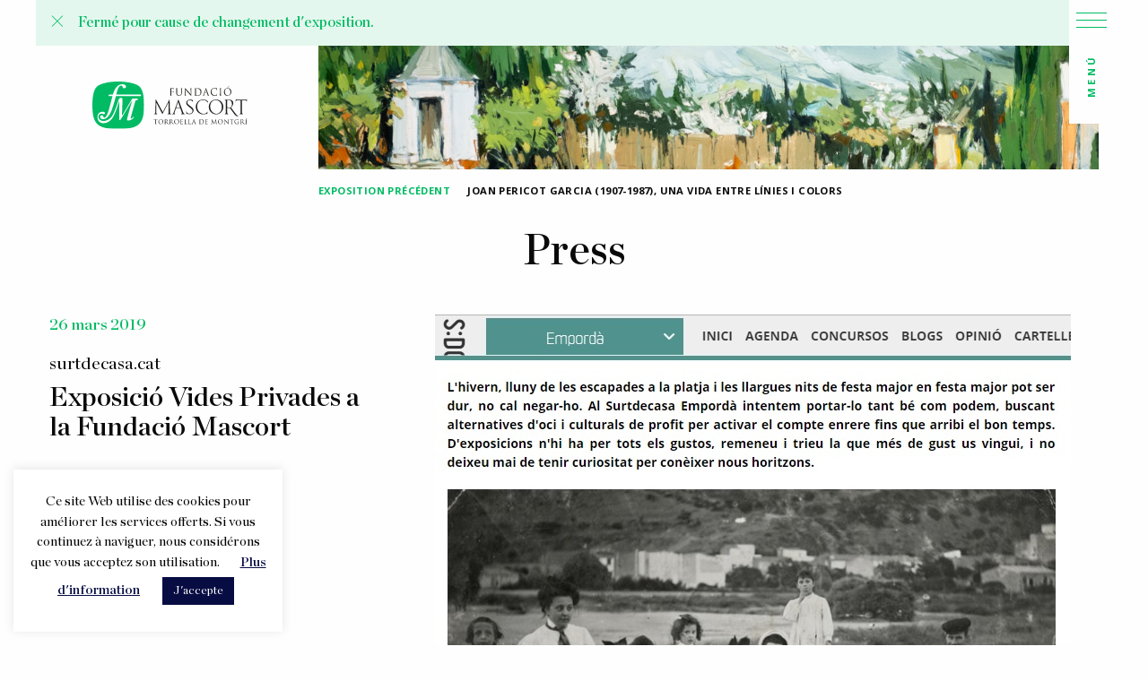

--- FILE ---
content_type: text/html; charset=UTF-8
request_url: https://www.fundaciomascort.com/fr/press/exposicio-vides-privades-a-la-fundacio-mascort-surtdecasa-cat/
body_size: 87285
content:
<!doctype html>
<html class="no-js" lang="fr-FR" >
	<head>
		<meta charset="UTF-8" />
		<meta name="viewport" content="width=device-width, initial-scale=1.0" />
		<meta name='robots' content='index, follow, max-image-preview:large, max-snippet:-1, max-video-preview:-1' />

	<!-- This site is optimized with the Yoast SEO plugin v25.6 - https://yoast.com/wordpress/plugins/seo/ -->
	<title>Exposició Vides Privades a la Fundació Mascort, surtdecasa.cat - Fundació Mascort</title>
	<link rel="canonical" href="https://www.fundaciomascort.com/press/exposicio-vides-privades-a-la-fundacio-mascort-surtdecasa-cat/" />
	<meta property="og:locale" content="fr_FR" />
	<meta property="og:type" content="article" />
	<meta property="og:title" content="Exposició Vides Privades a la Fundació Mascort, surtdecasa.cat - Fundació Mascort" />
	<meta property="og:url" content="https://www.fundaciomascort.com/fr/press/exposicio-vides-privades-a-la-fundacio-mascort-surtdecasa-cat/" />
	<meta property="og:site_name" content="Fundació Mascort" />
	<meta property="article:publisher" content="https://www.facebook.com/fundaciomascort" />
	<meta name="twitter:card" content="summary_large_image" />
	<meta name="twitter:site" content="@fundaciomascort" />
	<script type="application/ld+json" class="yoast-schema-graph">{"@context":"https://schema.org","@graph":[{"@type":"WebPage","@id":"https://www.fundaciomascort.com/fr/press/exposicio-vides-privades-a-la-fundacio-mascort-surtdecasa-cat/","url":"https://www.fundaciomascort.com/fr/press/exposicio-vides-privades-a-la-fundacio-mascort-surtdecasa-cat/","name":"Exposició Vides Privades a la Fundació Mascort, surtdecasa.cat - Fundació Mascort","isPartOf":{"@id":"https://www.fundaciomascort.com/fr/#website"},"datePublished":"2020-03-27T10:06:32+00:00","breadcrumb":{"@id":"https://www.fundaciomascort.com/fr/press/exposicio-vides-privades-a-la-fundacio-mascort-surtdecasa-cat/#breadcrumb"},"inLanguage":"fr-FR","potentialAction":[{"@type":"ReadAction","target":["https://www.fundaciomascort.com/fr/press/exposicio-vides-privades-a-la-fundacio-mascort-surtdecasa-cat/"]}]},{"@type":"BreadcrumbList","@id":"https://www.fundaciomascort.com/fr/press/exposicio-vides-privades-a-la-fundacio-mascort-surtdecasa-cat/#breadcrumb","itemListElement":[{"@type":"ListItem","position":1,"name":"Home","item":"https://www.fundaciomascort.com/fr/"},{"@type":"ListItem","position":2,"name":"Press","item":"https://www.fundaciomascort.com/fr/press/"},{"@type":"ListItem","position":3,"name":"Exposició Vides Privades a la Fundació Mascort, surtdecasa.cat &#8211;"}]},{"@type":"WebSite","@id":"https://www.fundaciomascort.com/fr/#website","url":"https://www.fundaciomascort.com/fr/","name":"Fundació Mascort","description":"Esperem que compartiu amb nosaltres les exposicions de la Casa Galibern i les nostres publicacions.","potentialAction":[{"@type":"SearchAction","target":{"@type":"EntryPoint","urlTemplate":"https://www.fundaciomascort.com/fr/?s={search_term_string}"},"query-input":{"@type":"PropertyValueSpecification","valueRequired":true,"valueName":"search_term_string"}}],"inLanguage":"fr-FR"}]}</script>
	<!-- / Yoast SEO plugin. -->


<link rel='dns-prefetch' href='//www.fundaciomascort.com' />
<link rel='dns-prefetch' href='//ajax.googleapis.com' />
<link rel='dns-prefetch' href='//use.fontawesome.com' />
<link rel='dns-prefetch' href='//www.googletagmanager.com' />
<link rel='stylesheet' id='wp-block-library-css' href='https://www.fundaciomascort.com/wp-includes/css/dist/block-library/style.min.css?ver=6.6.4' type='text/css' media='all' />
<style id='classic-theme-styles-inline-css' type='text/css'>
/*! This file is auto-generated */
.wp-block-button__link{color:#fff;background-color:#32373c;border-radius:9999px;box-shadow:none;text-decoration:none;padding:calc(.667em + 2px) calc(1.333em + 2px);font-size:1.125em}.wp-block-file__button{background:#32373c;color:#fff;text-decoration:none}
</style>
<style id='global-styles-inline-css' type='text/css'>
:root{--wp--preset--aspect-ratio--square: 1;--wp--preset--aspect-ratio--4-3: 4/3;--wp--preset--aspect-ratio--3-4: 3/4;--wp--preset--aspect-ratio--3-2: 3/2;--wp--preset--aspect-ratio--2-3: 2/3;--wp--preset--aspect-ratio--16-9: 16/9;--wp--preset--aspect-ratio--9-16: 9/16;--wp--preset--color--black: #000000;--wp--preset--color--cyan-bluish-gray: #abb8c3;--wp--preset--color--white: #ffffff;--wp--preset--color--pale-pink: #f78da7;--wp--preset--color--vivid-red: #cf2e2e;--wp--preset--color--luminous-vivid-orange: #ff6900;--wp--preset--color--luminous-vivid-amber: #fcb900;--wp--preset--color--light-green-cyan: #7bdcb5;--wp--preset--color--vivid-green-cyan: #00d084;--wp--preset--color--pale-cyan-blue: #8ed1fc;--wp--preset--color--vivid-cyan-blue: #0693e3;--wp--preset--color--vivid-purple: #9b51e0;--wp--preset--color--primary: #1779ba;--wp--preset--color--secondary: #767676;--wp--preset--color--success: #3adb76;--wp--preset--color--warning: #ffae00;--wp--preset--color--alert: #cc4b37;--wp--preset--gradient--vivid-cyan-blue-to-vivid-purple: linear-gradient(135deg,rgba(6,147,227,1) 0%,rgb(155,81,224) 100%);--wp--preset--gradient--light-green-cyan-to-vivid-green-cyan: linear-gradient(135deg,rgb(122,220,180) 0%,rgb(0,208,130) 100%);--wp--preset--gradient--luminous-vivid-amber-to-luminous-vivid-orange: linear-gradient(135deg,rgba(252,185,0,1) 0%,rgba(255,105,0,1) 100%);--wp--preset--gradient--luminous-vivid-orange-to-vivid-red: linear-gradient(135deg,rgba(255,105,0,1) 0%,rgb(207,46,46) 100%);--wp--preset--gradient--very-light-gray-to-cyan-bluish-gray: linear-gradient(135deg,rgb(238,238,238) 0%,rgb(169,184,195) 100%);--wp--preset--gradient--cool-to-warm-spectrum: linear-gradient(135deg,rgb(74,234,220) 0%,rgb(151,120,209) 20%,rgb(207,42,186) 40%,rgb(238,44,130) 60%,rgb(251,105,98) 80%,rgb(254,248,76) 100%);--wp--preset--gradient--blush-light-purple: linear-gradient(135deg,rgb(255,206,236) 0%,rgb(152,150,240) 100%);--wp--preset--gradient--blush-bordeaux: linear-gradient(135deg,rgb(254,205,165) 0%,rgb(254,45,45) 50%,rgb(107,0,62) 100%);--wp--preset--gradient--luminous-dusk: linear-gradient(135deg,rgb(255,203,112) 0%,rgb(199,81,192) 50%,rgb(65,88,208) 100%);--wp--preset--gradient--pale-ocean: linear-gradient(135deg,rgb(255,245,203) 0%,rgb(182,227,212) 50%,rgb(51,167,181) 100%);--wp--preset--gradient--electric-grass: linear-gradient(135deg,rgb(202,248,128) 0%,rgb(113,206,126) 100%);--wp--preset--gradient--midnight: linear-gradient(135deg,rgb(2,3,129) 0%,rgb(40,116,252) 100%);--wp--preset--font-size--small: 13px;--wp--preset--font-size--medium: 20px;--wp--preset--font-size--large: 36px;--wp--preset--font-size--x-large: 42px;--wp--preset--spacing--20: 0.44rem;--wp--preset--spacing--30: 0.67rem;--wp--preset--spacing--40: 1rem;--wp--preset--spacing--50: 1.5rem;--wp--preset--spacing--60: 2.25rem;--wp--preset--spacing--70: 3.38rem;--wp--preset--spacing--80: 5.06rem;--wp--preset--shadow--natural: 6px 6px 9px rgba(0, 0, 0, 0.2);--wp--preset--shadow--deep: 12px 12px 50px rgba(0, 0, 0, 0.4);--wp--preset--shadow--sharp: 6px 6px 0px rgba(0, 0, 0, 0.2);--wp--preset--shadow--outlined: 6px 6px 0px -3px rgba(255, 255, 255, 1), 6px 6px rgba(0, 0, 0, 1);--wp--preset--shadow--crisp: 6px 6px 0px rgba(0, 0, 0, 1);}:where(.is-layout-flex){gap: 0.5em;}:where(.is-layout-grid){gap: 0.5em;}body .is-layout-flex{display: flex;}.is-layout-flex{flex-wrap: wrap;align-items: center;}.is-layout-flex > :is(*, div){margin: 0;}body .is-layout-grid{display: grid;}.is-layout-grid > :is(*, div){margin: 0;}:where(.wp-block-columns.is-layout-flex){gap: 2em;}:where(.wp-block-columns.is-layout-grid){gap: 2em;}:where(.wp-block-post-template.is-layout-flex){gap: 1.25em;}:where(.wp-block-post-template.is-layout-grid){gap: 1.25em;}.has-black-color{color: var(--wp--preset--color--black) !important;}.has-cyan-bluish-gray-color{color: var(--wp--preset--color--cyan-bluish-gray) !important;}.has-white-color{color: var(--wp--preset--color--white) !important;}.has-pale-pink-color{color: var(--wp--preset--color--pale-pink) !important;}.has-vivid-red-color{color: var(--wp--preset--color--vivid-red) !important;}.has-luminous-vivid-orange-color{color: var(--wp--preset--color--luminous-vivid-orange) !important;}.has-luminous-vivid-amber-color{color: var(--wp--preset--color--luminous-vivid-amber) !important;}.has-light-green-cyan-color{color: var(--wp--preset--color--light-green-cyan) !important;}.has-vivid-green-cyan-color{color: var(--wp--preset--color--vivid-green-cyan) !important;}.has-pale-cyan-blue-color{color: var(--wp--preset--color--pale-cyan-blue) !important;}.has-vivid-cyan-blue-color{color: var(--wp--preset--color--vivid-cyan-blue) !important;}.has-vivid-purple-color{color: var(--wp--preset--color--vivid-purple) !important;}.has-black-background-color{background-color: var(--wp--preset--color--black) !important;}.has-cyan-bluish-gray-background-color{background-color: var(--wp--preset--color--cyan-bluish-gray) !important;}.has-white-background-color{background-color: var(--wp--preset--color--white) !important;}.has-pale-pink-background-color{background-color: var(--wp--preset--color--pale-pink) !important;}.has-vivid-red-background-color{background-color: var(--wp--preset--color--vivid-red) !important;}.has-luminous-vivid-orange-background-color{background-color: var(--wp--preset--color--luminous-vivid-orange) !important;}.has-luminous-vivid-amber-background-color{background-color: var(--wp--preset--color--luminous-vivid-amber) !important;}.has-light-green-cyan-background-color{background-color: var(--wp--preset--color--light-green-cyan) !important;}.has-vivid-green-cyan-background-color{background-color: var(--wp--preset--color--vivid-green-cyan) !important;}.has-pale-cyan-blue-background-color{background-color: var(--wp--preset--color--pale-cyan-blue) !important;}.has-vivid-cyan-blue-background-color{background-color: var(--wp--preset--color--vivid-cyan-blue) !important;}.has-vivid-purple-background-color{background-color: var(--wp--preset--color--vivid-purple) !important;}.has-black-border-color{border-color: var(--wp--preset--color--black) !important;}.has-cyan-bluish-gray-border-color{border-color: var(--wp--preset--color--cyan-bluish-gray) !important;}.has-white-border-color{border-color: var(--wp--preset--color--white) !important;}.has-pale-pink-border-color{border-color: var(--wp--preset--color--pale-pink) !important;}.has-vivid-red-border-color{border-color: var(--wp--preset--color--vivid-red) !important;}.has-luminous-vivid-orange-border-color{border-color: var(--wp--preset--color--luminous-vivid-orange) !important;}.has-luminous-vivid-amber-border-color{border-color: var(--wp--preset--color--luminous-vivid-amber) !important;}.has-light-green-cyan-border-color{border-color: var(--wp--preset--color--light-green-cyan) !important;}.has-vivid-green-cyan-border-color{border-color: var(--wp--preset--color--vivid-green-cyan) !important;}.has-pale-cyan-blue-border-color{border-color: var(--wp--preset--color--pale-cyan-blue) !important;}.has-vivid-cyan-blue-border-color{border-color: var(--wp--preset--color--vivid-cyan-blue) !important;}.has-vivid-purple-border-color{border-color: var(--wp--preset--color--vivid-purple) !important;}.has-vivid-cyan-blue-to-vivid-purple-gradient-background{background: var(--wp--preset--gradient--vivid-cyan-blue-to-vivid-purple) !important;}.has-light-green-cyan-to-vivid-green-cyan-gradient-background{background: var(--wp--preset--gradient--light-green-cyan-to-vivid-green-cyan) !important;}.has-luminous-vivid-amber-to-luminous-vivid-orange-gradient-background{background: var(--wp--preset--gradient--luminous-vivid-amber-to-luminous-vivid-orange) !important;}.has-luminous-vivid-orange-to-vivid-red-gradient-background{background: var(--wp--preset--gradient--luminous-vivid-orange-to-vivid-red) !important;}.has-very-light-gray-to-cyan-bluish-gray-gradient-background{background: var(--wp--preset--gradient--very-light-gray-to-cyan-bluish-gray) !important;}.has-cool-to-warm-spectrum-gradient-background{background: var(--wp--preset--gradient--cool-to-warm-spectrum) !important;}.has-blush-light-purple-gradient-background{background: var(--wp--preset--gradient--blush-light-purple) !important;}.has-blush-bordeaux-gradient-background{background: var(--wp--preset--gradient--blush-bordeaux) !important;}.has-luminous-dusk-gradient-background{background: var(--wp--preset--gradient--luminous-dusk) !important;}.has-pale-ocean-gradient-background{background: var(--wp--preset--gradient--pale-ocean) !important;}.has-electric-grass-gradient-background{background: var(--wp--preset--gradient--electric-grass) !important;}.has-midnight-gradient-background{background: var(--wp--preset--gradient--midnight) !important;}.has-small-font-size{font-size: var(--wp--preset--font-size--small) !important;}.has-medium-font-size{font-size: var(--wp--preset--font-size--medium) !important;}.has-large-font-size{font-size: var(--wp--preset--font-size--large) !important;}.has-x-large-font-size{font-size: var(--wp--preset--font-size--x-large) !important;}
:where(.wp-block-post-template.is-layout-flex){gap: 1.25em;}:where(.wp-block-post-template.is-layout-grid){gap: 1.25em;}
:where(.wp-block-columns.is-layout-flex){gap: 2em;}:where(.wp-block-columns.is-layout-grid){gap: 2em;}
:root :where(.wp-block-pullquote){font-size: 1.5em;line-height: 1.6;}
</style>
<link rel='stylesheet' id='cookie-law-info-css' href='https://www.fundaciomascort.com/wp-content/plugins/cookie-law-info/legacy/public/css/cookie-law-info-public.css?ver=3.4.0' type='text/css' media='all' />
<link rel='stylesheet' id='cookie-law-info-gdpr-css' href='https://www.fundaciomascort.com/wp-content/plugins/cookie-law-info/legacy/public/css/cookie-law-info-gdpr.css?ver=3.4.0' type='text/css' media='all' />
<link rel='stylesheet' id='woocommerce-layout-css' href='https://www.fundaciomascort.com/wp-content/plugins/woocommerce/assets/css/woocommerce-layout.css?ver=9.8.6' type='text/css' media='all' />
<link rel='stylesheet' id='woocommerce-smallscreen-css' href='https://www.fundaciomascort.com/wp-content/plugins/woocommerce/assets/css/woocommerce-smallscreen.css?ver=9.8.6' type='text/css' media='only screen and (max-width: 768px)' />
<link rel='stylesheet' id='woocommerce-general-css' href='https://www.fundaciomascort.com/wp-content/plugins/woocommerce/assets/css/woocommerce.css?ver=9.8.6' type='text/css' media='all' />
<style id='woocommerce-inline-inline-css' type='text/css'>
.woocommerce form .form-row .required { visibility: visible; }
</style>
<link rel='stylesheet' id='wpml-menu-item-0-css' href='https://www.fundaciomascort.com/wp-content/plugins/sitepress-multilingual-cms/templates/language-switchers/menu-item/style.min.css?ver=1' type='text/css' media='all' />
<link rel='stylesheet' id='search-filter-plugin-styles-css' href='https://www.fundaciomascort.com/wp-content/plugins/search-filter-pro/public/assets/css/search-filter.min.css?ver=2.5.14' type='text/css' media='all' />
<link rel='stylesheet' id='brands-styles-css' href='https://www.fundaciomascort.com/wp-content/plugins/woocommerce/assets/css/brands.css?ver=9.8.6' type='text/css' media='all' />
<link rel='stylesheet' id='main-stylesheet-css' href='https://www.fundaciomascort.com/wp-content/themes/FMtheme/dist/assets/css/app.css?ver=2.10.4' type='text/css' media='all' />
<script type="text/javascript" src="https://ajax.googleapis.com/ajax/libs/jquery/3.2.1/jquery.min.js?ver=3.2.1" id="jquery-js"></script>
<script type="text/javascript" id="cookie-law-info-js-extra">
/* <![CDATA[ */
var Cli_Data = {"nn_cookie_ids":[],"cookielist":[],"non_necessary_cookies":[],"ccpaEnabled":"","ccpaRegionBased":"","ccpaBarEnabled":"","strictlyEnabled":["necessary","obligatoire"],"ccpaType":"gdpr","js_blocking":"","custom_integration":"","triggerDomRefresh":"","secure_cookies":""};
var cli_cookiebar_settings = {"animate_speed_hide":"500","animate_speed_show":"500","background":"#FFF","border":"#b1a6a6c2","border_on":"","button_1_button_colour":"#070d43","button_1_button_hover":"#060a36","button_1_link_colour":"#fff","button_1_as_button":"1","button_1_new_win":"","button_2_button_colour":"#333","button_2_button_hover":"#292929","button_2_link_colour":"#070d43","button_2_as_button":"","button_2_hidebar":"","button_3_button_colour":"#000","button_3_button_hover":"#000000","button_3_link_colour":"#fff","button_3_as_button":"1","button_3_new_win":"","button_4_button_colour":"#000","button_4_button_hover":"#000000","button_4_link_colour":"#070d43","button_4_as_button":"","button_7_button_colour":"#61a229","button_7_button_hover":"#4e8221","button_7_link_colour":"#fff","button_7_as_button":"1","button_7_new_win":"","font_family":"inherit","header_fix":"","notify_animate_hide":"1","notify_animate_show":"","notify_div_id":"#cookie-law-info-bar","notify_position_horizontal":"right","notify_position_vertical":"bottom","scroll_close":"","scroll_close_reload":"","accept_close_reload":"","reject_close_reload":"","showagain_tab":"","showagain_background":"#fff","showagain_border":"#000","showagain_div_id":"#cookie-law-info-again","showagain_x_position":"100px","text":"#000","show_once_yn":"","show_once":"10000","logging_on":"","as_popup":"","popup_overlay":"1","bar_heading_text":"","cookie_bar_as":"widget","popup_showagain_position":"bottom-right","widget_position":"left"};
var log_object = {"ajax_url":"https:\/\/www.fundaciomascort.com\/wp-admin\/admin-ajax.php"};
/* ]]> */
</script>
<script type="text/javascript" src="https://www.fundaciomascort.com/wp-content/plugins/cookie-law-info/legacy/public/js/cookie-law-info-public.js?ver=3.4.0" id="cookie-law-info-js"></script>
<script type="text/javascript" src="https://www.fundaciomascort.com/wp-content/plugins/woocommerce/assets/js/jquery-blockui/jquery.blockUI.min.js?ver=2.7.0-wc.9.8.6" id="jquery-blockui-js" defer="defer" data-wp-strategy="defer"></script>
<script type="text/javascript" id="wc-add-to-cart-js-extra">
/* <![CDATA[ */
var wc_add_to_cart_params = {"ajax_url":"\/wp-admin\/admin-ajax.php?lang=fr","wc_ajax_url":"\/fr\/?wc-ajax=%%endpoint%%","i18n_view_cart":"Voir le panier","cart_url":"https:\/\/www.fundaciomascort.com\/fr\/cistella\/","is_cart":"","cart_redirect_after_add":"yes"};
/* ]]> */
</script>
<script type="text/javascript" src="https://www.fundaciomascort.com/wp-content/plugins/woocommerce/assets/js/frontend/add-to-cart.min.js?ver=9.8.6" id="wc-add-to-cart-js" defer="defer" data-wp-strategy="defer"></script>
<script type="text/javascript" src="https://www.fundaciomascort.com/wp-content/plugins/woocommerce/assets/js/js-cookie/js.cookie.min.js?ver=2.1.4-wc.9.8.6" id="js-cookie-js" defer="defer" data-wp-strategy="defer"></script>
<script type="text/javascript" id="woocommerce-js-extra">
/* <![CDATA[ */
var woocommerce_params = {"ajax_url":"\/wp-admin\/admin-ajax.php?lang=fr","wc_ajax_url":"\/fr\/?wc-ajax=%%endpoint%%","i18n_password_show":"Afficher le mot de passe","i18n_password_hide":"Masquer le mot de passe"};
/* ]]> */
</script>
<script type="text/javascript" src="https://www.fundaciomascort.com/wp-content/plugins/woocommerce/assets/js/frontend/woocommerce.min.js?ver=9.8.6" id="woocommerce-js" defer="defer" data-wp-strategy="defer"></script>
<script type="text/javascript" id="search-filter-plugin-build-js-extra">
/* <![CDATA[ */
var SF_LDATA = {"ajax_url":"https:\/\/www.fundaciomascort.com\/wp-admin\/admin-ajax.php","home_url":"https:\/\/www.fundaciomascort.com\/fr\/","extensions":[]};
/* ]]> */
</script>
<script type="text/javascript" src="https://www.fundaciomascort.com/wp-content/plugins/search-filter-pro/public/assets/js/search-filter-build.min.js?ver=2.5.14" id="search-filter-plugin-build-js"></script>
<script type="text/javascript" src="https://www.fundaciomascort.com/wp-content/plugins/search-filter-pro/public/assets/js/chosen.jquery.min.js?ver=2.5.14" id="search-filter-plugin-chosen-js"></script>

<!-- Extrait de code de la balise Google (gtag.js) ajouté par Site Kit -->
<!-- Extrait Google Analytics ajouté par Site Kit -->
<script type="text/javascript" src="https://www.googletagmanager.com/gtag/js?id=G-S37R532746" id="google_gtagjs-js" async></script>
<script type="text/javascript" id="google_gtagjs-js-after">
/* <![CDATA[ */
window.dataLayer = window.dataLayer || [];function gtag(){dataLayer.push(arguments);}
gtag("set","linker",{"domains":["www.fundaciomascort.com"]});
gtag("js", new Date());
gtag("set", "developer_id.dZTNiMT", true);
gtag("config", "G-S37R532746");
/* ]]> */
</script>
<link rel="https://api.w.org/" href="https://www.fundaciomascort.com/fr/wp-json/" /><link rel="alternate" title="JSON" type="application/json" href="https://www.fundaciomascort.com/fr/wp-json/wp/v2/press/11323" /><link rel="alternate" title="oEmbed (JSON)" type="application/json+oembed" href="https://www.fundaciomascort.com/fr/wp-json/oembed/1.0/embed?url=https%3A%2F%2Fwww.fundaciomascort.com%2Ffr%2Fpress%2Fexposicio-vides-privades-a-la-fundacio-mascort-surtdecasa-cat%2F" />
<link rel="alternate" title="oEmbed (XML)" type="text/xml+oembed" href="https://www.fundaciomascort.com/fr/wp-json/oembed/1.0/embed?url=https%3A%2F%2Fwww.fundaciomascort.com%2Ffr%2Fpress%2Fexposicio-vides-privades-a-la-fundacio-mascort-surtdecasa-cat%2F&#038;format=xml" />
<meta name="generator" content="WPML ver:4.8.6 stt:8,1,4,2;" />
<meta name="generator" content="Site Kit by Google 1.171.0" />      <!--Customizer CSS--> 
      <style type="text/css">
         .woocommerce .woocommerce-error .button, 
         .woocommerce .woocommerce-info .button, 
         .woocommerce .woocommerce-message .button,
         .woocommerce input.button,
         .pagination .current {
            background-color: #00bb63;
         }
         .woocommerce .woocommerce-error .button:hover, 
         .woocommerce .woocommerce-info .button:hover, 
         .woocommerce .woocommerce-message .button:hover,
         .woocommerce input.button:hover {
            background-color: #00bb63;
            opacity: 0.8;
         }
         .woocommerce-info::before {
            color: #00bb63;
         }
         .woocommerce-info {
            border-top-color: #00bb63;
         }
         .pagination a, .pagination button {
            color: #00bb63;
         }
         .woocommerce-error, .woocommerce-info, .woocommerce-message {
            background-color: rgba(0,187,99,0.15);
         }
         @media screen and (max-width: 39.99875em) {
            .overlay .top-icons div a {
               color: #00bb63;
            } 
         }
      </style> 
      <!--/Customizer CSS-->
      	<noscript><style>.woocommerce-product-gallery{ opacity: 1 !important; }</style></noscript>
	<link rel="icon" href="https://www.fundaciomascort.com/wp-content/uploads/2020/10/cropped-Captura-de-Pantalla-2020-10-06-a-les-17.31.52-32x32.png" sizes="32x32" />
<link rel="icon" href="https://www.fundaciomascort.com/wp-content/uploads/2020/10/cropped-Captura-de-Pantalla-2020-10-06-a-les-17.31.52-192x192.png" sizes="192x192" />
<link rel="apple-touch-icon" href="https://www.fundaciomascort.com/wp-content/uploads/2020/10/cropped-Captura-de-Pantalla-2020-10-06-a-les-17.31.52-180x180.png" />
<meta name="msapplication-TileImage" content="https://www.fundaciomascort.com/wp-content/uploads/2020/10/cropped-Captura-de-Pantalla-2020-10-06-a-les-17.31.52-270x270.png" />
		<link rel="stylesheet" href="https://pro.fontawesome.com/releases/v5.12.0/css/all.css" integrity="sha384-ekOryaXPbeCpWQNxMwSWVvQ0+1VrStoPJq54shlYhR8HzQgig1v5fas6YgOqLoKz" crossorigin="anonymous">
	</head>
	<body class="press-template-default single single-press postid-11323 theme-FMtheme woocommerce-no-js offcanvas">

			
<nav class="mobile-off-canvas-menu off-canvas position-left" id="off-canvas-menu" data-off-canvas data-auto-focus="false" role="navigation">
	<ul id="menu-menu-principal" class="vertical menu" data-accordion-menu data-submenu-toggle="true"><li id="menu-item-26" class="menu-item menu-item-type-post_type menu-item-object-page menu-item-26"><a href="https://www.fundaciomascort.com/presentacio/">Presentació</a></li>
<li id="menu-item-232" class="menu-item menu-item-type-post_type_archive menu-item-object-exhibitions menu-item-232"><a href="https://www.fundaciomascort.com/fr/exhibitions/">Exposicions</a></li>
<li id="menu-item-30" class="menu-item menu-item-type-post_type menu-item-object-page menu-item-30"><a href="https://www.fundaciomascort.com/publicacions/">Publicacions</a></li>
<li id="menu-item-34" class="menu-item menu-item-type-custom menu-item-object-custom menu-item-34"><a href="http://archivo.fundaciomascort.com">Fons Mascort</a></li>
<li id="menu-item-13244" class="menu-item menu-item-type-post_type_archive menu-item-object-selected_works menu-item-13244"><a href="https://www.fundaciomascort.com/fr/selected_works/">Obres seleccionades</a></li>
<li id="menu-item-234" class="menu-item menu-item-type-post_type_archive menu-item-object-events menu-item-234"><a href="https://www.fundaciomascort.com/fr/events/">Activitats</a></li>
<li id="menu-item-233" class="menu-item menu-item-type-post_type_archive menu-item-object-press menu-item-233"><a href="https://www.fundaciomascort.com/fr/press/">Premsa</a></li>
<li id="menu-item-33" class="menu-item menu-item-type-post_type menu-item-object-page menu-item-33"><a href="https://www.fundaciomascort.com/noticies/">Actualitat</a></li>
</ul></nav>

<div class="off-canvas-content" data-off-canvas-content>
	
	<header class="site-header default_header" role="banner">
		<div id="urgent-notice" class="grid-container hidden" data-closable="slide-out-up" style="background-color: rgba(0,187,99,0.1);">

<ul class="notices header">
  <button class="close-button" aria-label="Close alert" type="button" data-close>
    <span aria-hidden="true" style="color:#00bb63">&times;</span>
  </button>

  <li class="notice" style="border-color:rgba(0,187,99,0.2)">
    
      <div class="notice-text" style="color:#00bb63">Fermé pour cause de changement d'exposition.</div>

    
  </li>
  
</ul>
</div>
		<div class="site-title-bar title-bar" >
			<div class="title-bar-left">
				<!-- <button aria-label="Main Menu" class="menu-icon" type="button" data-toggle="off-canvas-menu"></button> -->
				<span class="site-mobile-title title-bar-title">
					<a href="https://www.fundaciomascort.com/fr/" rel="home">
													<svg width="39px" height="35px" viewBox="0 0 39 35" version="1.1" xmlns="http://www.w3.org/2000/svg" xmlns:xlink="http://www.w3.org/1999/xlink">
    <title>Fundació Mascort</title>
    <g id="Projecte" stroke="none" stroke-width="1" fill="none" fill-rule="evenodd">
        <g id="Mobile-Publicació-compra-1" transform="translate(-140.000000, -8.000000)">
            <rect id="Rectangle" fill="#FFFFFF" x="0" y="0" width="320" height="50"></rect>
            <g id="Group" transform="translate(140.000000, 8.000000)" fill="#00bb63">
                <path d="M4.51319648,25.0228385 C5.04897361,25.0228385 5.51876833,25.0997436 5.99120235,25.2663715 C6.43460411,25.4432533 6.68797654,25.7944535 6.68797654,26.2020508 C6.68797654,26.7429504 6.2340176,27.1838732 5.6771261,27.1838732 C5.471261,27.1838732 5.27859238,27.1249126 5.11759531,27.0223724 C4.7058651,26.7942205 4.2255132,26.6583547 3.71876833,26.6583547 C2.13782991,26.6583547 0.855131965,27.9042181 0.855131965,29.4397576 C0.855131965,29.893498 0.968621701,30.3216034 1.16392962,30.7010021 C1.71818182,31.9648101 3.17507331,33.0337917 5.32082111,33.0337917 C6.01231672,33.0337917 6.68005865,32.9568865 7.32140762,32.8030762 C9.09501466,32.3826614 10.6917889,31.3752039 12.1961877,29.7909578 C14.5319648,27.3479375 17.4272727,18.7678863 18.1794721,16.6940107 C18.4196481,16.0377534 18.6941349,14.9457003 18.971261,14.2227919 C19.3434018,13.517828 20.1008798,13 20.88739,13 C21.6686217,13 22.2307918,13.5101375 22.2994135,14.2074109 C22.3176246,14.7893265 21.7821114,27.0249359 21.8480938,27.8016779 C21.8744868,28.1041715 22.0961877,28.1477511 22.2730205,27.8862736 L30.7633724,14.0023305 C30.9431085,13.766488 31.0961877,13.6793288 31.6319648,13.6793288 L35.3058651,13.6101142 C35.688563,13.6101142 36,13.9100443 36,14.2817525 C36,14.6534607 35.688563,14.9533908 35.3058651,14.9533908 L34.6645161,14.9457003 C34.1313783,14.9457003 33.8199413,15.4840364 33.5744868,16.3069215 C32.5293255,19.7240736 30.4812317,26.7890935 29.5680352,30.2241902 C29.4334311,30.7215101 29.5020528,31.0214402 29.8134897,31.0214402 C30.1460411,31.0214402 30.813783,30.7215101 31.2809384,30.0729434 C31.5026393,29.7704498 31.7032258,29.4910277 31.8826979,29.4910277 C32.1492669,29.4910277 32.3049853,29.9883477 32.0832845,30.3318574 C31.5739003,31.0880914 29.7686217,32.6210674 27.3668622,32.6210674 C26.6542522,32.6210674 26.3217009,32.2339781 26.2979472,31.9750641 C26.2530792,31.5649033 26.411437,30.9804241 26.6093842,30.2241902 C27.588563,26.6788627 29.6577713,19.4831042 30.7029326,16.0685155 C30.8164223,15.7019343 30.6580645,15.6788627 30.5260997,15.832673 C30.3914956,15.9813563 20.9824047,31.2624097 20.602346,31.7802377 C20.3595308,32.1237474 20.1140762,32.2980657 19.826393,32.2980657 C19.6231672,32.2980657 19.4463343,32.1058028 19.4014663,31.8033093 C19.3381232,31.4572361 19.4225806,16.7606619 19.4225806,16.4607318 C19.4225806,16.1582382 19.2219941,16.1582382 19.113783,16.4607318 C18.5331378,18.2551853 15.6431085,27.8042414 12.7715543,31.177814 C10.9266862,33.3619203 8.56715543,35 5.18621701,35 C2.73958944,35 0,33.20811 0,29.6627826 L0.0184750733,29.1705896 L0.0475073314,28.842461 C0.33255132,26.6891168 2.22228739,25.0228385 4.51319648,25.0228385" id="Path"></path>
                <path d="M17.1202518,9.18781855 L38.3175602,9.18781855 C38.6926416,9.18781855 39,9.49592253 39,9.87776079 C39,10.1963982 38.7890167,10.4623683 38.5024962,10.5413694 L16.8728023,10.5756031 C16.185153,13.0378016 14.8124593,18.467805 13.5022791,22.1308189 C11.7831561,26.8972137 9.28782288,31 5.63338398,31 C4.58628175,31 3.7996527,30.662929 3.37247667,30.1151886 C3.14065552,29.8492185 3,29.5042474 3,29.1224091 C3,28.2928984 3.66420664,27.6187564 4.48730193,27.6187564 C5.28174517,27.6187564 5.93032342,28.2481312 5.97199913,29.0434081 C5.9772086,29.4252463 6.25591491,29.6754162 6.62839158,29.6754162 C8.0662036,29.6754162 9.56392446,27.0236154 11.0642501,21.2460075 L13.8721511,10.5756031 L11.1866725,10.5756031 C10.7074018,10.5756031 10.4000434,10.2648658 10.4000434,9.88302752 C10.4000434,9.50118926 10.7074018,9.18781855 11.0850879,9.18781855 L14.1222053,9.18518519 C15.0599088,6.69138634 15.5600174,4.54519198 17.6802692,2.20939517 C18.4929455,1.26401631 20.4308661,0 22.4286955,0 C24.7390927,0 25.7393097,1.13498131 25.7393097,2.08562691 C25.7393097,2.97043833 25.0516605,3.59981312 24.3014977,3.59981312 C23.1163447,3.59981312 22.7386586,2.97043833 22.6162362,2.14882773 C22.5537226,1.83282365 22.3036683,1.2324159 21.4935967,1.2324159 C19.0555676,1.23504927 18.0553506,5.81184166 17.1202518,9.18781855" id="Path"></path>
            </g>
        </g>
    </g>
</svg>	
											</a>
				</span>
			</div>
		</div>
		<nav class="grid-container site-navigation top-bar-fixed">
			<div class="top-bar-right">
				<div class="fixed-nav">
					<div class="button_container" id="toggle">
						<span class="top" style="background-color:#00bb63"></span>
						<span class="middle" style="background-color:#00bb63"></span>
						<span class="bottom" style="background-color:#00bb63"></span>
						<span class="menu-text open-sans-title" style="color:#00bb63">Menú</span>	
					</div>
					
				</div>
			</div>
		</nav>
		<nav class="grid-container site-navigation top-bar default-logo" role="navigation" id="off-canvas-menu">
			<div class="top-bar-left">
				<div class="site-desktop-title top-bar-title">
					<a href="https://www.fundaciomascort.com/fr/" rel="home">
			
					
						<svg width="173px" height="53px" viewBox="0 0 173 53" version="1.1" xmlns="http://www.w3.org/2000/svg" xmlns:xlink="http://www.w3.org/1999/xlink">
  
    <title>Fundació Mascort</title>
    <defs>
        <polygon id="path-1" points="0 0.1461 57.652 0.1461 57.652 53 0 53"></polygon>
    </defs>
    <g id="Welcome" stroke="none" stroke-width="1" fill="none" fill-rule="evenodd">
        <g id="Desktop-Expo" transform="translate(-59.000000, -50.000000)">
            <g id="Group-62" transform="translate(59.000000, 49.000000)">
                <path d="M87.0598,13.5989 C87.0598,14.6649 87.0598,15.5369 87.0088,15.9989 C86.9698,16.3219 86.9138,16.5669 86.7048,16.6139 C86.6108,16.6379 86.4818,16.6559 86.3878,16.6559 C86.3228,16.6559 86.3058,16.6919 86.3058,16.7239 C86.3058,16.7909 86.3568,16.8149 86.4728,16.8149 C86.7838,16.8149 87.4468,16.7799 87.4988,16.7799 C87.5538,16.7799 88.2168,16.8149 88.7958,16.8149 C88.9118,16.8149 88.9618,16.7799 88.9618,16.7239 C88.9618,16.6919 88.9458,16.6559 88.8798,16.6559 C88.7848,16.6559 88.5528,16.6379 88.4068,16.6139 C88.0898,16.5669 88.0318,16.3219 87.9948,15.9989 C87.9438,15.5369 87.9438,14.6649 87.9438,13.5989 L87.9438,12.6589 C87.9438,12.5819 87.9628,12.5609 88.0138,12.5609 C88.1978,12.5609 89.3408,12.5609 89.6038,12.5949 C89.9338,12.6409 90.1008,12.8359 90.1508,12.9929 C90.1968,13.1199 90.2028,13.2829 90.2158,13.3929 C90.2158,13.4489 90.2358,13.4859 90.2868,13.4859 C90.3638,13.4859 90.3638,13.3779 90.3638,13.2829 C90.3638,13.2009 90.3818,12.7579 90.4058,12.5379 C90.4368,12.1739 90.4908,11.9879 90.4908,11.9159 C90.4908,11.8599 90.4818,11.8279 90.4368,11.8279 C90.3948,11.8279 90.3638,11.8839 90.3238,11.9389 C90.2278,12.0829 90.0878,12.1189 89.8378,12.1389 C89.6918,12.1539 89.5438,12.1539 89.3638,12.1539 L88.0138,12.1579 C87.9528,12.1579 87.9438,12.1299 87.9438,12.0639 L87.9438,9.0079 C87.9438,8.9179 87.9748,8.8809 88.0378,8.8809 L89.6568,8.9179 C90.0698,8.9269 90.3118,9.1299 90.3738,9.2739 C90.4368,9.4149 90.4678,9.5989 90.4678,9.6889 C90.4678,9.7699 90.4908,9.8259 90.5428,9.8259 C90.5948,9.8259 90.6178,9.7579 90.6278,9.7029 C90.6448,9.5659 90.6678,9.0819 90.6788,8.9709 C90.7098,8.6659 90.7638,8.5299 90.7638,8.4519 C90.7638,8.3929 90.7418,8.3519 90.7018,8.3519 C90.6598,8.3519 90.6178,8.3929 90.5518,8.4169 C90.4588,8.4519 90.2868,8.4519 90.0878,8.4619 C89.8458,8.4719 87.7118,8.4719 87.4988,8.4719 C87.4468,8.4719 86.7838,8.4399 86.3148,8.4399 C86.2018,8.4399 86.1518,8.4619 86.1518,8.5299 C86.1518,8.5709 86.1908,8.6019 86.2298,8.6019 C86.3228,8.6019 86.5038,8.6029 86.5878,8.6299 C86.9318,8.7069 87.0198,8.8809 87.0398,9.2609 C87.0598,9.6159 87.0598,9.9259 87.0598,11.6509 L87.0598,13.5989 Z" id="Fill-1" fill="#1D1D1B"></path>
                <path d="M93.5198,13.2717 C93.5198,14.8857 93.9178,15.6587 94.4308,16.1767 C95.1788,16.9207 96.2438,16.9667 96.5988,16.9667 C97.2198,16.9667 98.0068,16.8547 98.7638,16.1487 C99.6048,15.3587 99.7328,14.0337 99.7328,12.8357 L99.7328,11.6507 C99.7328,9.9257 99.7328,9.6157 99.7588,9.2607 C99.7778,8.8757 99.8568,8.6877 100.1448,8.6297 C100.2688,8.6017 100.3338,8.6017 100.4078,8.6017 C100.4478,8.6017 100.4898,8.5707 100.4898,8.5297 C100.4898,8.4617 100.4358,8.4397 100.3268,8.4397 C100.0068,8.4397 99.5128,8.4717 99.4418,8.4717 C99.3738,8.4717 98.7948,8.4397 98.3238,8.4397 C98.2088,8.4397 98.1548,8.4617 98.1548,8.5297 C98.1548,8.5707 98.2008,8.6017 98.2388,8.6017 C98.3318,8.6017 98.5158,8.6027 98.5978,8.6297 C98.9398,8.7077 99.0268,8.8807 99.0498,9.2607 C99.0728,9.6157 99.0728,9.9257 99.0728,11.6507 L99.0728,13.0367 C99.0728,14.1747 98.9398,15.1217 98.4618,15.7507 C98.0838,16.2257 97.4518,16.5477 96.8078,16.5477 C96.2088,16.5477 95.7328,16.4457 95.2218,15.9377 C94.7698,15.4827 94.4308,14.7987 94.4308,13.2007 L94.4308,11.6507 C94.4308,9.9257 94.4308,9.6157 94.4508,9.2607 C94.4728,8.8757 94.5588,8.6717 94.8428,8.6297 C94.9698,8.6027 95.0298,8.6017 95.1058,8.6017 C95.1488,8.6017 95.1908,8.5707 95.1908,8.5297 C95.1908,8.4617 95.1338,8.4397 95.0238,8.4397 C94.7048,8.4397 94.0728,8.4717 93.9788,8.4717 C93.8888,8.4717 93.2408,8.4397 92.7688,8.4397 C92.6558,8.4397 92.6018,8.4617 92.6018,8.5297 C92.6018,8.5707 92.6438,8.6017 92.6868,8.6017 C92.7828,8.6017 92.9578,8.6027 93.0438,8.6297 C93.3888,8.7077 93.4758,8.8807 93.4968,9.2607 C93.5198,9.6157 93.5198,9.9257 93.5198,11.6507 L93.5198,13.2717 Z" id="Fill-3" fill="#1D1D1B"></path>
                <path d="M103.8479,10.0051 C104.1859,10.4011 105.3689,11.7971 106.5869,13.1821 C107.6999,14.4431 109.2129,16.0701 109.3279,16.1771 C109.8869,16.7651 110.0169,16.8871 110.1019,16.8871 C110.1729,16.8871 110.1919,16.8321 110.1919,16.1031 L110.2179,9.6151 C110.2179,8.9531 110.2539,8.7071 110.6069,8.6301 C110.7319,8.6021 110.8069,8.6021 110.8559,8.6021 C110.9299,8.6021 110.9739,8.5621 110.9739,8.5181 C110.9739,8.4511 110.9009,8.4401 110.7849,8.4401 C110.3539,8.4401 110.0119,8.4721 109.8869,8.4721 C109.7689,8.4721 109.2659,8.4401 108.7939,8.4401 C108.6709,8.4401 108.5829,8.4511 108.5829,8.5181 C108.5829,8.5621 108.5939,8.6021 108.6709,8.6021 C108.7499,8.6021 108.9949,8.6031 109.1819,8.6541 C109.5069,8.7431 109.5799,8.9831 109.5909,9.7021 L109.7089,15.3291 C109.3709,14.9591 108.2249,13.6121 107.1879,12.4361 C105.5709,10.6091 104.0039,8.8301 103.8479,8.6391 C103.7419,8.5291 103.5579,8.2881 103.4769,8.2881 C103.3909,8.2881 103.3599,8.4071 103.3599,8.8401 L103.3519,15.1821 C103.3519,16.1921 103.2989,16.5111 103.0329,16.5861 C102.8709,16.6481 102.6889,16.6551 102.6009,16.6551 C102.5479,16.6551 102.5189,16.6811 102.5189,16.7241 C102.5189,16.8001 102.5809,16.8151 102.6889,16.8151 C103.1599,16.8151 103.6059,16.7791 103.6959,16.7791 C103.7919,16.7791 104.2129,16.8151 104.8139,16.8151 C104.9389,16.8151 105.0029,16.7911 105.0029,16.7241 C105.0029,16.6811 104.9719,16.6551 104.9219,16.6551 C104.8269,16.6551 104.5969,16.6481 104.3969,16.5861 C104.1089,16.5031 104.0039,16.2131 103.9839,15.3081 L103.8479,10.0051 Z" id="Fill-5" fill="#1D1D1B"></path>
                <path d="M114.4953,13.5989 C114.4953,14.6649 114.4953,15.5369 114.4403,15.9989 C114.3983,16.3219 114.3453,16.5669 114.1393,16.6139 C114.0423,16.6379 113.9153,16.6559 113.8193,16.6559 C113.7583,16.6559 113.7353,16.6919 113.7353,16.7239 C113.7353,16.7909 113.7863,16.8149 113.9023,16.8149 C114.2183,16.8149 114.8813,16.7799 114.9373,16.7799 C115.0423,16.7799 116.3633,16.9129 117.2713,16.9129 C119.0593,16.9129 120.0083,16.1399 120.4593,15.6389 C121.0503,14.9849 121.5943,13.9119 121.5943,12.5119 C121.5943,11.1959 121.1033,10.2819 120.5693,9.7029 C119.3223,8.3389 117.3943,8.4399 116.3553,8.4399 C115.7253,8.4399 115.0623,8.4719 114.9373,8.4719 C114.8813,8.4719 114.2183,8.4399 113.7503,8.4399 C113.6313,8.4399 113.5793,8.4619 113.5793,8.5299 C113.5793,8.5709 113.6193,8.6019 113.6623,8.6019 C113.7583,8.6019 113.9353,8.6029 114.0173,8.6299 C114.3653,8.7069 114.4493,8.8809 114.4743,9.2609 C114.4953,9.6159 114.4953,9.9259 114.4953,11.6509 L114.4953,13.5989 Z M115.3783,11.4769 C115.3783,10.6229 115.3783,9.4909 115.3863,9.1139 C115.3863,8.9939 115.4213,8.9409 115.5133,8.8989 C115.5993,8.8499 115.9843,8.8179 116.1973,8.8179 C117.4503,8.8179 118.6473,8.9709 119.6393,10.0719 C120.0673,10.5419 120.6463,11.4539 120.6463,12.8609 C120.6463,13.8809 120.3493,14.9419 119.8103,15.5059 C119.1863,16.1599 118.2803,16.5339 117.3013,16.5339 C116.0613,16.5339 115.6523,16.3029 115.5133,16.0889 C115.4333,15.9699 115.4093,15.5299 115.3973,15.2509 C115.3863,15.0399 115.3783,14.0239 115.3783,12.8459 L115.3783,11.4769 Z" id="Fill-7" fill="#1D1D1B"></path>
                <path d="M123.9973,15.592 C123.8133,16.149 123.5993,16.567 123.1193,16.638 C123.0373,16.648 122.8913,16.655 122.8143,16.655 C122.7603,16.655 122.7213,16.681 122.7213,16.724 C122.7213,16.791 122.7833,16.815 122.9213,16.815 C123.4133,16.815 123.9913,16.779 124.1073,16.779 C124.2233,16.779 124.6773,16.815 124.9263,16.815 C125.0213,16.815 125.0843,16.791 125.0843,16.724 C125.0843,16.681 125.0593,16.655 124.9763,16.655 L124.8773,16.655 C124.6943,16.655 124.4763,16.559 124.4763,16.335 C124.4763,16.14 124.5273,15.871 124.6213,15.592 L125.2533,13.635 C125.2783,13.578 125.3073,13.544 125.3613,13.544 L127.6183,13.544 C127.6753,13.544 127.6953,13.563 127.7183,13.613 L128.6923,16.335 C128.7533,16.511 128.6923,16.613 128.6323,16.638 C128.5883,16.648 128.5573,16.665 128.5573,16.716 C128.5573,16.779 128.6723,16.779 128.8723,16.791 C129.5983,16.815 130.3683,16.815 130.5213,16.815 C130.6373,16.815 130.7323,16.791 130.7323,16.724 C130.7323,16.665 130.6903,16.655 130.6313,16.655 C130.5213,16.655 130.3683,16.648 130.2073,16.586 C129.9883,16.528 129.6853,16.349 129.3043,15.359 C128.6613,13.68 127.0123,9.104 126.8513,8.688 C126.7293,8.339 126.6843,8.288 126.6253,8.288 C126.5573,8.288 126.5153,8.352 126.3933,8.718 L123.9973,15.592 Z M125.4743,13.147 C125.4423,13.147 125.4263,13.12 125.4423,13.068 L126.3683,10.08 C126.4233,9.911 126.4763,9.911 126.5233,10.08 L127.5263,13.068 C127.5373,13.114 127.5373,13.147 127.4863,13.147 L125.4743,13.147 Z" id="Fill-9" fill="#1D1D1B"></path>
                <path d="M136.6194,16.967 C137.2964,16.967 138.0954,16.887 138.5154,16.716 C138.7084,16.628 138.7284,16.6 138.7874,16.392 C138.8934,16.015 139.0214,15.054 139.0214,14.975 C139.0214,14.886 139.0024,14.809 138.9484,14.809 C138.8834,14.809 138.8664,14.852 138.8444,14.975 C138.8094,15.174 138.6724,15.658 138.4574,15.903 C138.0344,16.356 137.4124,16.458 136.6194,16.458 C134.3754,16.458 132.8214,14.523 132.8214,12.401 C132.8214,11.272 133.0034,10.289 133.7704,9.517 C134.1404,9.143 134.7954,8.707 136.1924,8.707 C137.1184,8.707 137.9304,9.008 138.2994,9.338 C138.5634,9.586 138.7364,10.031 138.7364,10.468 C138.7364,10.623 138.7474,10.7 138.8244,10.7 C138.8834,10.7 138.9064,10.632 138.9204,10.468 C138.9254,10.304 138.9254,9.689 138.9484,9.324 C138.9714,8.927 139.0024,8.793 139.0024,8.707 C139.0024,8.639 138.9784,8.602 138.8664,8.584 C138.5284,8.562 138.1904,8.494 137.7944,8.417 C137.2744,8.316 136.6904,8.288 136.2634,8.288 C134.6484,8.288 133.6864,8.809 133.0564,9.474 C132.1224,10.453 131.8794,11.75 131.8794,12.493 C131.8794,13.544 132.1334,14.809 133.1524,15.767 C133.9854,16.559 135.0474,16.967 136.6194,16.967" id="Fill-11" fill="#1D1D1B"></path>
                <path d="M143.2707,11.6506 C143.2707,9.9256 143.2707,9.6156 143.2907,9.2606 C143.3157,8.8756 143.3947,8.6876 143.6827,8.6296 C143.8067,8.6026 143.8667,8.6016 143.9427,8.6016 C143.9837,8.6016 144.0297,8.5706 144.0297,8.5296 C144.0297,8.4626 143.9727,8.4396 143.8607,8.4396 C143.5437,8.4396 142.8837,8.4716 142.8307,8.4716 C142.7757,8.4716 142.1127,8.4396 141.7687,8.4396 C141.6497,8.4396 141.5987,8.4626 141.5987,8.5296 C141.5987,8.5706 141.6387,8.6016 141.6777,8.6016 C141.7567,8.6016 141.8927,8.6026 142.0077,8.6386 C142.2397,8.6956 142.3437,8.8806 142.3677,9.2606 C142.3857,9.6156 142.3857,9.9256 142.3857,11.6506 L142.3857,13.5986 C142.3857,14.6656 142.3857,15.5376 142.3337,15.9996 C142.2937,16.3216 142.2397,16.5666 142.0287,16.6136 C141.9327,16.6376 141.8077,16.6556 141.7137,16.6556 C141.6497,16.6556 141.6267,16.6916 141.6267,16.7236 C141.6267,16.7916 141.6777,16.8146 141.8017,16.8146 C142.1127,16.8146 142.7757,16.7796 142.8307,16.7796 C142.8837,16.7796 143.5437,16.8146 144.1237,16.8146 C144.2337,16.8146 144.2907,16.7796 144.2907,16.7236 C144.2907,16.6916 144.2717,16.6556 144.2047,16.6556 C144.1147,16.6556 143.8797,16.6376 143.7357,16.6136 C143.4167,16.5666 143.3577,16.3216 143.3247,15.9996 C143.2707,15.5376 143.2707,14.6656 143.2707,13.5986 L143.2707,11.6506 Z" id="Fill-13" fill="#1D1D1B"></path>
                <path d="M152.1321,6.4455 C152.0841,6.3715 152.0651,6.3495 152.0281,6.3495 C151.9801,6.3495 151.9121,6.3805 151.7341,6.4905 C151.6661,6.5375 150.6841,7.1555 150.3091,7.4315 C150.2521,7.4665 150.2321,7.4845 150.2321,7.5245 C150.2321,7.5675 150.2671,7.5865 150.2851,7.5865 C150.3091,7.5865 150.3711,7.5675 150.4411,7.5355 C150.7911,7.3765 151.5281,7.1235 152.0441,7.0705 C152.2221,7.0475 152.3261,7.0705 152.3581,7.0705 C152.4031,7.0705 152.4511,7.0335 152.4031,6.9385 C152.2841,6.7145 152.2131,6.5565 152.1321,6.4455 M146.6551,12.6165 C146.6551,14.6075 147.8561,16.9665 150.7371,16.9665 C153.2731,16.9665 154.9331,14.9215 154.9331,12.4355 C154.9331,9.8565 153.1681,8.2885 150.7991,8.2885 C147.9001,8.2885 146.6551,10.8235 146.6551,12.6165 M147.6541,12.3005 C147.6541,9.8795 148.9671,8.6665 150.7301,8.6665 C152.3921,8.6665 153.9221,10.0915 153.9221,12.7485 C153.9221,15.9695 151.9691,16.5485 151.0231,16.5485 C149.1281,16.5485 147.6541,14.8855 147.6541,12.3005" id="Fill-15" fill="#1D1D1B"></path>
                <path d="M70.9319,43.4719 L71.8039,43.4859 C72.4669,43.5029 72.6249,43.6599 72.6569,43.8659 L72.6649,43.9439 C72.6669,44.0369 72.6819,44.0629 72.7189,44.0629 C72.7459,44.0629 72.7699,44.0369 72.7699,43.9749 C72.7699,43.9009 72.7879,43.4219 72.7879,43.2079 C72.7879,43.1669 72.7879,43.1249 72.7529,43.1249 C72.6969,43.1249 72.5089,43.1969 72.0669,43.1969 L69.4719,43.1969 C69.3879,43.1969 69.1309,43.1809 68.9269,43.1609 C68.7419,43.1489 68.6729,43.0769 68.6219,43.0769 C68.5969,43.0769 68.5659,43.1669 68.5519,43.2079 C68.5409,43.2639 68.4019,43.8609 68.4019,43.9289 C68.4019,43.9749 68.4129,43.9929 68.4369,43.9929 C68.4639,43.9929 68.4849,43.9779 68.5059,43.9239 C68.5269,43.8729 68.5489,43.8279 68.6219,43.7099 C68.7359,43.5439 68.8999,43.4959 69.3279,43.4859 L70.3499,43.4719 L70.3499,46.4019 C70.3499,47.0639 70.3499,47.6099 70.3169,47.9029 C70.2909,48.0989 70.2559,48.2549 70.1189,48.2819 C70.0559,48.2959 69.9749,48.3129 69.9119,48.3129 C69.8679,48.3129 69.8539,48.3279 69.8539,48.3509 C69.8539,48.3949 69.8869,48.4039 69.9639,48.4039 C70.1719,48.4039 70.6069,48.3869 70.6439,48.3869 C70.6799,48.3869 71.1129,48.4039 71.4959,48.4039 C71.5699,48.4039 71.6039,48.3869 71.6039,48.3509 C71.6039,48.3279 71.5929,48.3129 71.5529,48.3129 C71.4889,48.3129 71.3319,48.2959 71.2389,48.2819 C71.0309,48.2549 70.9889,48.0989 70.9689,47.9029 C70.9319,47.6099 70.9319,47.0639 70.9319,46.4019 L70.9319,43.4719 Z" id="Fill-17" fill="#1D1D1B"></path>
                <path d="M73.5793,45.7854 C73.5793,47.0324 74.3693,48.5054 76.2643,48.5054 C77.9303,48.5054 79.0253,47.2214 79.0253,45.6774 C79.0253,44.0624 77.8613,43.0774 76.3013,43.0774 C74.3923,43.0774 73.5793,44.6674 73.5793,45.7854 M74.2313,45.5944 C74.2313,44.0784 75.1013,43.3174 76.2563,43.3174 C77.3503,43.3174 78.3583,44.2064 78.3583,45.8664 C78.3583,47.8834 77.0753,48.2404 76.4473,48.2404 C75.2003,48.2404 74.2313,47.2034 74.2313,45.5944" id="Fill-19" fill="#1D1D1B"></path>
                <path d="M80.8215,46.4016 C80.8215,47.0636 80.8215,47.6096 80.7905,47.9026 C80.7605,48.0986 80.7305,48.2556 80.5905,48.2816 C80.5295,48.2966 80.4395,48.3126 80.3805,48.3126 C80.3405,48.3126 80.3275,48.3286 80.3275,48.3506 C80.3275,48.3946 80.3605,48.4036 80.4375,48.4036 C80.6425,48.4036 81.0805,48.3866 81.0895,48.3866 C81.1225,48.3866 81.5575,48.4036 81.9355,48.4036 C82.0145,48.4036 82.0495,48.3866 82.0495,48.3506 C82.0495,48.3286 82.0385,48.3126 81.9925,48.3126 C81.9355,48.3126 81.7775,48.2966 81.6815,48.2816 C81.4765,48.2556 81.4325,48.0986 81.4105,47.9026 C81.3775,47.6096 81.3775,47.0636 81.3775,46.4016 L81.3775,46.2366 C81.3775,46.2006 81.3935,46.1786 81.4275,46.1786 L82.2805,46.1926 C82.3195,46.1926 82.3405,46.2116 82.3655,46.2366 C82.5065,46.4136 82.8335,46.8806 83.1215,47.2626 C83.5165,47.7786 83.7595,48.1166 84.0555,48.2806 C84.2345,48.3746 84.4095,48.4036 84.7965,48.4036 L85.2865,48.4036 C85.4085,48.4036 85.4535,48.3946 85.4535,48.3506 C85.4535,48.3286 85.4275,48.3126 85.3915,48.3126 C85.3545,48.3126 85.2535,48.3126 85.1235,48.2956 C84.9485,48.2636 84.6515,48.1866 84.2785,47.7936 C83.8755,47.3616 83.4045,46.7476 82.8395,46.0216 C83.4585,45.4496 83.6775,44.9356 83.6775,44.4216 C83.6775,43.9436 83.3705,43.6036 83.1975,43.4776 C82.8335,43.2176 82.3655,43.1756 81.9355,43.1756 C81.7185,43.1756 81.1905,43.1966 81.1145,43.1966 C81.0805,43.1966 80.6425,43.1756 80.3325,43.1756 C80.2565,43.1756 80.2225,43.1906 80.2225,43.2306 C80.2225,43.2556 80.2505,43.2716 80.2795,43.2716 C80.3405,43.2716 80.4565,43.2816 80.5155,43.2886 C80.7425,43.3406 80.7955,43.4496 80.8095,43.6916 C80.8215,43.9106 80.8215,44.1016 80.8215,45.1876 L80.8215,46.4016 Z M81.3775,43.5186 C81.3775,43.4776 81.3995,43.4496 81.4325,43.4376 C81.5015,43.4226 81.6895,43.3956 81.8965,43.3956 C82.6385,43.3956 83.0955,43.9186 83.0955,44.7786 C83.0955,45.3096 82.9125,45.6796 82.6725,45.8436 C82.5145,45.9556 82.3195,45.9816 82.1565,45.9816 C81.8475,45.9816 81.5325,45.9316 81.4275,45.8666 C81.3935,45.8436 81.3775,45.8176 81.3775,45.7856 L81.3775,43.5186 Z" id="Fill-21" fill="#1D1D1B"></path>
                <path d="M86.3743,46.4016 C86.3743,47.0636 86.3743,47.6096 86.3433,47.9026 C86.3143,48.0986 86.2803,48.2556 86.1403,48.2816 C86.0773,48.2966 85.9933,48.3126 85.9313,48.3126 C85.8913,48.3126 85.8763,48.3286 85.8763,48.3506 C85.8763,48.3946 85.9143,48.4036 85.9873,48.4036 C86.1953,48.4036 86.6273,48.3866 86.6273,48.3866 C86.6733,48.3866 87.1043,48.4036 87.4863,48.4036 C87.5653,48.4036 87.6023,48.3866 87.6023,48.3506 C87.6023,48.3286 87.5873,48.3126 87.5453,48.3126 C87.4823,48.3126 87.3343,48.2966 87.2343,48.2816 C87.0253,48.2556 86.9833,48.0986 86.9613,47.9026 C86.9303,47.6096 86.9303,47.0636 86.9303,46.4016 L86.9303,46.2366 C86.9303,46.2006 86.9443,46.1786 86.9763,46.1786 L87.8313,46.1926 C87.8733,46.1926 87.8903,46.2116 87.9213,46.2366 C88.0623,46.4136 88.3813,46.8806 88.6743,47.2626 C89.0673,47.7786 89.3123,48.1166 89.6033,48.2806 C89.7903,48.3746 89.9623,48.4036 90.3473,48.4036 L90.8393,48.4036 C90.9643,48.4036 91.0063,48.3946 91.0063,48.3506 C91.0063,48.3286 90.9783,48.3126 90.9413,48.3126 C90.9013,48.3126 90.8063,48.3126 90.6763,48.2956 C90.5013,48.2636 90.2023,48.1866 89.8293,47.7936 C89.4293,47.3616 88.9573,46.7476 88.3863,46.0216 C89.0103,45.4496 89.2253,44.9356 89.2253,44.4216 C89.2253,43.9436 88.9243,43.6036 88.7513,43.4776 C88.3813,43.2176 87.9213,43.1756 87.4823,43.1756 C87.2663,43.1756 86.7403,43.1966 86.6653,43.1966 C86.6273,43.1966 86.1953,43.1756 85.8833,43.1756 C85.8063,43.1756 85.7753,43.1906 85.7753,43.2306 C85.7753,43.2556 85.8013,43.2716 85.8323,43.2716 C85.8913,43.2716 86.0103,43.2816 86.0633,43.2886 C86.2913,43.3406 86.3483,43.4496 86.3623,43.6916 C86.3743,43.9106 86.3743,44.1016 86.3743,45.1876 L86.3743,46.4016 Z M86.9303,43.5186 C86.9303,43.4776 86.9503,43.4496 86.9833,43.4376 C87.0513,43.4226 87.2433,43.3956 87.4463,43.3956 C88.1893,43.3956 88.6463,43.9186 88.6463,44.7786 C88.6463,45.3096 88.4693,45.6796 88.2233,45.8436 C88.0623,45.9556 87.8733,45.9816 87.7063,45.9816 C87.4013,45.9816 87.0803,45.9316 86.9763,45.8666 C86.9443,45.8436 86.9303,45.8176 86.9303,45.7856 L86.9303,43.5186 Z" id="Fill-23" fill="#1D1D1B"></path>
                <path d="M91.2375,45.7854 C91.2375,47.0324 92.0325,48.5054 93.9285,48.5054 C95.5935,48.5054 96.6885,47.2214 96.6885,45.6774 C96.6885,44.0624 95.5285,43.0774 93.9705,43.0774 C92.0595,43.0774 91.2375,44.6674 91.2375,45.7854 M91.9015,45.5944 C91.9015,44.0784 92.7625,43.3174 93.9185,43.3174 C95.0155,43.3174 96.0255,44.2064 96.0255,45.8664 C96.0255,47.8834 94.7355,48.2404 94.1145,48.2404 C92.8665,48.2404 91.9015,47.2034 91.9015,45.5944" id="Fill-25" fill="#1D1D1B"></path>
                <path d="M98.4885,46.4016 C98.4885,47.0636 98.4885,47.6096 98.4515,47.9026 C98.4265,48.0986 98.3925,48.2556 98.2535,48.2816 C98.1905,48.2966 98.1065,48.3126 98.0445,48.3126 C98.0025,48.3126 97.9905,48.3286 97.9905,48.3506 C97.9905,48.3946 98.0255,48.4036 98.1005,48.4036 C98.2025,48.4036 98.3655,48.4016 98.4995,48.3946 C98.6455,48.3946 98.7635,48.3866 98.7815,48.3866 C98.9785,48.3866 99.4445,48.4276 100.4895,48.4276 C100.7585,48.4276 100.8145,48.4276 100.8625,48.2496 C100.8985,48.0986 100.9525,47.6336 100.9525,47.5756 C100.9525,47.5316 100.9525,47.4726 100.9105,47.4726 C100.8735,47.4726 100.8625,47.4986 100.8455,47.5756 C100.8005,47.8566 100.7175,48.0026 100.5345,48.0766 C100.3535,48.1536 100.0495,48.1536 99.8745,48.1536 C99.1935,48.1536 99.0855,48.0626 99.0725,47.5846 C99.0605,47.4366 99.0725,46.6376 99.0725,46.4016 L99.0725,45.7916 C99.0725,45.7616 99.0835,45.7406 99.1165,45.7406 C99.2395,45.7406 99.9245,45.7566 100.1075,45.7776 C100.3765,45.8036 100.4415,45.9226 100.4665,46.0216 C100.4975,46.1106 100.4975,46.1786 100.4975,46.2506 C100.4975,46.2866 100.5095,46.3106 100.5465,46.3106 C100.5915,46.3106 100.5915,46.2366 100.5915,46.1786 C100.5915,46.1326 100.6055,45.8766 100.6185,45.7376 C100.6415,45.5066 100.6755,45.3886 100.6755,45.3466 C100.6755,45.3096 100.6625,45.2936 100.6415,45.2936 C100.6145,45.2936 100.5835,45.3246 100.5345,45.3856 C100.4725,45.4546 100.3765,45.4696 100.2125,45.4836 C100.0495,45.4936 99.2025,45.4936 99.1125,45.4936 C99.0755,45.4936 99.0725,45.4726 99.0725,45.4216 L99.0725,43.5176 C99.0725,43.4666 99.0835,43.4486 99.1125,43.4486 C99.1915,43.4486 99.9425,43.4496 100.0575,43.4666 C100.4355,43.5056 100.5005,43.5886 100.5485,43.7006 C100.5835,43.7846 100.5915,43.9006 100.5915,43.9556 C100.5915,44.0056 100.6055,44.0376 100.6475,44.0376 C100.6755,44.0376 100.6875,43.9996 100.6975,43.9636 C100.7125,43.8786 100.7225,43.5746 100.7285,43.5056 C100.7525,43.3176 100.7885,43.2306 100.7885,43.1806 C100.7885,43.1486 100.7775,43.1256 100.7585,43.1256 C100.7225,43.1256 100.6975,43.1486 100.6625,43.1546 C100.6055,43.1676 100.4975,43.1806 100.3685,43.1906 C100.2075,43.1966 98.8295,43.1966 98.7815,43.1966 C98.7415,43.1966 98.3095,43.1756 97.9995,43.1756 C97.9215,43.1756 97.8895,43.1906 97.8895,43.2306 C97.8895,43.2556 97.9155,43.2716 97.9465,43.2716 C98.0025,43.2716 98.1235,43.2816 98.1775,43.2886 C98.4055,43.3406 98.4625,43.4496 98.4735,43.6916 C98.4885,43.9106 98.4885,44.1016 98.4885,45.1876 L98.4885,46.4016 Z" id="Fill-27" fill="#1D1D1B"></path>
                <path d="M103.6262,45.1877 C103.6262,44.1017 103.6262,43.9107 103.6402,43.6917 C103.6562,43.4487 103.7082,43.3277 103.9082,43.2887 C103.9892,43.2817 104.0862,43.2717 104.1372,43.2717 C104.1652,43.2717 104.1892,43.2547 104.1892,43.2307 C104.1892,43.1907 104.1582,43.1757 104.0792,43.1757 C103.8712,43.1757 103.3682,43.1967 103.3352,43.1967 C103.2992,43.1967 102.8632,43.1757 102.5532,43.1757 C102.4772,43.1757 102.4392,43.1907 102.4392,43.2307 C102.4392,43.2547 102.4692,43.2717 102.4962,43.2717 C102.5612,43.2717 102.6772,43.2817 102.7312,43.2887 C102.9592,43.3407 103.0202,43.4497 103.0302,43.6917 C103.0442,43.9107 103.0442,44.1017 103.0442,45.1877 L103.0442,46.4017 C103.0442,47.0637 103.0442,47.6097 103.0072,47.9027 C102.9812,48.0987 102.9442,48.2547 102.8052,48.2817 C102.7442,48.2957 102.6632,48.3127 102.6012,48.3127 C102.5612,48.3127 102.5482,48.3287 102.5482,48.3507 C102.5482,48.3947 102.5812,48.4037 102.6572,48.4037 C102.7592,48.4037 102.9152,48.4017 103.0492,48.3947 C103.1902,48.3947 103.3072,48.3867 103.3352,48.3867 C103.7352,48.3867 104.1892,48.4277 105.1892,48.4277 C105.5572,48.4277 105.5762,48.4017 105.6252,48.2407 C105.6752,48.0397 105.7292,47.6277 105.7292,47.5507 C105.7292,47.4727 105.7212,47.4427 105.6862,47.4427 C105.6472,47.4427 105.6332,47.4827 105.6252,47.5337 C105.6022,47.6707 105.5372,47.8397 105.4432,47.9527 C105.2802,48.1537 104.9752,48.1597 104.6082,48.1597 C104.0662,48.1597 103.8882,48.1077 103.7782,48.0017 C103.6562,47.8757 103.6262,47.4337 103.6262,46.4137 L103.6262,45.1877 Z" id="Fill-29" fill="#1D1D1B"></path>
                <path d="M108.0549,45.1877 C108.0549,44.1017 108.0549,43.9107 108.0699,43.6917 C108.0799,43.4487 108.1349,43.3277 108.3369,43.2887 C108.4219,43.2817 108.5189,43.2717 108.5669,43.2717 C108.5939,43.2717 108.6219,43.2547 108.6219,43.2307 C108.6219,43.1907 108.5889,43.1757 108.5119,43.1757 C108.3039,43.1757 107.8009,43.1967 107.7609,43.1967 C107.7259,43.1967 107.2959,43.1757 106.9829,43.1757 C106.9069,43.1757 106.8669,43.1907 106.8669,43.2307 C106.8669,43.2547 106.8999,43.2717 106.9269,43.2717 C106.9919,43.2717 107.1039,43.2817 107.1599,43.2887 C107.3899,43.3407 107.4459,43.4497 107.4629,43.6917 C107.4709,43.9107 107.4709,44.1017 107.4709,45.1877 L107.4709,46.4017 C107.4709,47.0637 107.4709,47.6097 107.4399,47.9027 C107.4109,48.0987 107.3769,48.2547 107.2399,48.2817 C107.1749,48.2957 107.0919,48.3127 107.0339,48.3127 C106.9919,48.3127 106.9709,48.3287 106.9709,48.3507 C106.9709,48.3947 107.0079,48.4037 107.0829,48.4037 C107.1879,48.4037 107.3439,48.4017 107.4799,48.3947 C107.6179,48.3947 107.7339,48.3867 107.7609,48.3867 C108.1619,48.3867 108.6219,48.4277 109.6189,48.4277 C109.9899,48.4277 110.0119,48.4017 110.0539,48.2407 C110.1109,48.0397 110.1589,47.6277 110.1589,47.5507 C110.1589,47.4727 110.1499,47.4427 110.1179,47.4427 C110.0749,47.4427 110.0629,47.4827 110.0539,47.5337 C110.0319,47.6707 109.9659,47.8397 109.8699,47.9527 C109.7089,48.1537 109.4019,48.1597 109.0369,48.1597 C108.4979,48.1597 108.3179,48.1077 108.2069,48.0017 C108.0799,47.8757 108.0549,47.4337 108.0549,46.4137 L108.0549,45.1877 Z" id="Fill-31" fill="#1D1D1B"></path>
                <path d="M111.3948,47.6428 C111.2708,47.9938 111.1318,48.2548 110.8138,48.2958 C110.7568,48.3038 110.6668,48.3128 110.6158,48.3128 C110.5818,48.3128 110.5498,48.3278 110.5498,48.3508 C110.5498,48.3948 110.5958,48.4038 110.6898,48.4038 C111.0108,48.4038 111.3928,48.3868 111.4618,48.3868 C111.5398,48.3868 111.8438,48.4038 112.0078,48.4038 C112.0698,48.4038 112.1088,48.3948 112.1088,48.3508 C112.1088,48.3278 112.0918,48.3128 112.0438,48.3128 L111.9728,48.3128 C111.8548,48.3128 111.7078,48.2488 111.7078,48.1078 C111.7078,47.9838 111.7418,47.8198 111.8068,47.6428 L112.2248,46.4238 C112.2298,46.3828 112.2558,46.3648 112.2878,46.3648 L113.7798,46.3648 C113.8088,46.3648 113.8258,46.3828 113.8398,46.4068 L114.4828,48.1078 C114.5268,48.2228 114.4828,48.2818 114.4438,48.2958 C114.4138,48.3038 114.3928,48.3138 114.3928,48.3498 C114.3928,48.3868 114.4718,48.3868 114.6018,48.3948 C115.0768,48.4038 115.5818,48.4038 115.6888,48.4038 C115.7648,48.4038 115.8278,48.3948 115.8278,48.3508 C115.8278,48.3138 115.8008,48.3128 115.7508,48.3128 C115.6888,48.3128 115.5818,48.3038 115.4828,48.2668 C115.3358,48.2258 115.1328,48.1168 114.8868,47.4978 C114.4638,46.4528 113.3788,43.5888 113.2688,43.3278 C113.1908,43.1128 113.1628,43.0778 113.1168,43.0778 C113.0808,43.0778 113.0518,43.1248 112.9698,43.3498 L111.3948,47.6428 Z M112.3698,46.1178 C112.3458,46.1178 112.3318,46.1008 112.3458,46.0648 L112.9538,44.1978 C112.9868,44.0958 113.0238,44.0958 113.0598,44.1978 L113.7148,46.0648 C113.7238,46.0968 113.7238,46.1178 113.6878,46.1178 L112.3698,46.1178 Z" id="Fill-33" fill="#1D1D1B"></path>
                <path d="M119.5852,46.4016 C119.5852,47.0636 119.5852,47.6096 119.5482,47.9026 C119.5202,48.0986 119.4852,48.2556 119.3482,48.2816 C119.2822,48.2966 119.2052,48.3126 119.1392,48.3126 C119.0972,48.3126 119.0822,48.3286 119.0822,48.3506 C119.0822,48.3946 119.1192,48.4036 119.1952,48.4036 C119.4012,48.4036 119.8392,48.3866 119.8752,48.3866 C119.9432,48.3866 120.8152,48.4716 121.4082,48.4716 C122.5852,48.4716 123.2062,47.9836 123.5032,47.6726 C123.8952,47.2636 124.2542,46.5936 124.2542,45.7226 C124.2542,44.8956 123.9302,44.3226 123.5822,43.9636 C122.7602,43.1126 121.4932,43.1756 120.8082,43.1756 C120.3922,43.1756 119.9542,43.1966 119.8752,43.1966 C119.8392,43.1966 119.4012,43.1756 119.0912,43.1756 C119.0142,43.1756 118.9782,43.1906 118.9782,43.2306 C118.9782,43.2556 119.0092,43.2716 119.0362,43.2716 C119.0972,43.2716 119.2152,43.2816 119.2682,43.2886 C119.4992,43.3406 119.5542,43.4496 119.5702,43.6916 C119.5852,43.9106 119.5852,44.1016 119.5852,45.1876 L119.5852,46.4016 Z M120.1672,45.0776 C120.1672,44.5416 120.1672,43.8296 120.1692,43.5966 C120.1692,43.5186 120.1912,43.4856 120.2542,43.4586 C120.3112,43.4326 120.5642,43.4086 120.6992,43.4086 C121.5272,43.4086 122.3172,43.5056 122.9672,44.1966 C123.2462,44.4946 123.6302,45.0606 123.6302,45.9326 C123.6302,46.5736 123.4382,47.2366 123.0772,47.5916 C122.6702,48.0026 122.0692,48.2396 121.4292,48.2396 C120.6112,48.2396 120.3442,48.0886 120.2542,47.9566 C120.1962,47.8826 120.1842,47.6076 120.1802,47.4336 C120.1692,47.3006 120.1672,46.6676 120.1672,45.9316 L120.1672,45.0776 Z" id="Fill-35" fill="#1D1D1B"></path>
                <path d="M126.1936,46.4016 C126.1936,47.0636 126.1936,47.6096 126.1566,47.9026 C126.1316,48.0986 126.0976,48.2556 125.9566,48.2816 C125.8936,48.2966 125.8096,48.3126 125.7506,48.3126 C125.7106,48.3126 125.6936,48.3286 125.6936,48.3506 C125.6936,48.3946 125.7306,48.4036 125.8076,48.4036 C125.9086,48.4036 126.0666,48.4016 126.2106,48.3946 C126.3546,48.3946 126.4706,48.3866 126.4816,48.3866 C126.6836,48.3866 127.1506,48.4276 128.1946,48.4276 C128.4636,48.4276 128.5166,48.4276 128.5676,48.2496 C128.6046,48.0986 128.6576,47.6336 128.6576,47.5756 C128.6576,47.5316 128.6576,47.4726 128.6136,47.4726 C128.5826,47.4726 128.5676,47.4986 128.5506,47.5756 C128.5056,47.8566 128.4236,48.0026 128.2376,48.0766 C128.0586,48.1536 127.7576,48.1536 127.5766,48.1536 C126.9026,48.1536 126.7956,48.0626 126.7776,47.5846 C126.7666,47.4366 126.7776,46.6376 126.7776,46.4016 L126.7776,45.7916 C126.7776,45.7616 126.7886,45.7406 126.8196,45.7406 C126.9386,45.7406 127.6276,45.7566 127.8106,45.7776 C128.0856,45.8036 128.1436,45.9226 128.1696,46.0216 C128.2006,46.1106 128.2006,46.1786 128.2006,46.2506 C128.2006,46.2866 128.2136,46.3106 128.2516,46.3106 C128.2946,46.3106 128.2946,46.2366 128.2946,46.1786 C128.2946,46.1326 128.3086,45.8766 128.3216,45.7376 C128.3446,45.5066 128.3786,45.3886 128.3786,45.3466 C128.3786,45.3096 128.3646,45.2936 128.3446,45.2936 C128.3166,45.2936 128.2906,45.3246 128.2376,45.3856 C128.1816,45.4546 128.0856,45.4696 127.9156,45.4836 C127.7576,45.4936 126.9046,45.4936 126.8176,45.4936 C126.7806,45.4936 126.7776,45.4726 126.7776,45.4216 L126.7776,43.5176 C126.7776,43.4666 126.7886,43.4486 126.8176,43.4486 C126.8906,43.4486 127.6476,43.4496 127.7686,43.4666 C128.1416,43.5056 128.2096,43.5886 128.2556,43.7006 C128.2906,43.7846 128.2946,43.9006 128.2946,43.9556 C128.2946,44.0056 128.3086,44.0376 128.3566,44.0376 C128.3786,44.0376 128.3946,43.9996 128.4006,43.9636 C128.4156,43.8786 128.4296,43.5746 128.4316,43.5056 C128.4576,43.3176 128.4906,43.2306 128.4906,43.1806 C128.4906,43.1486 128.4866,43.1256 128.4636,43.1256 C128.4296,43.1256 128.4006,43.1486 128.3646,43.1546 C128.3086,43.1676 128.2006,43.1806 128.0706,43.1906 C127.9066,43.1966 126.5316,43.1966 126.4816,43.1966 C126.4486,43.1966 126.0096,43.1756 125.7016,43.1756 C125.6296,43.1756 125.5946,43.1906 125.5946,43.2306 C125.5946,43.2556 125.6176,43.2716 125.6456,43.2716 C125.7106,43.2716 125.8266,43.2816 125.8806,43.2886 C126.1086,43.3406 126.1686,43.4496 126.1786,43.6916 C126.1936,43.9106 126.1936,44.1016 126.1936,45.1876 L126.1936,46.4016 Z" id="Fill-37" fill="#1D1D1B"></path>
                <path d="M137.8635,43.2639 C137.8525,43.1359 137.8335,43.0769 137.7795,43.0769 C137.7375,43.0769 137.7065,43.1249 137.6805,43.1909 L135.6455,47.5339 L133.5245,43.1809 C133.4915,43.1119 133.4665,43.0769 133.4265,43.0769 C133.3805,43.0769 133.3635,43.1249 133.3415,43.2019 L132.8475,47.7149 C132.8215,47.9769 132.8005,48.2489 132.5735,48.2949 C132.4665,48.3129 132.4185,48.3129 132.3645,48.3129 C132.3285,48.3129 132.2935,48.3269 132.2935,48.3499 C132.2935,48.3949 132.3445,48.4039 132.4165,48.4039 C132.5995,48.4039 132.9315,48.3869 132.9945,48.3869 C133.0485,48.3869 133.3805,48.4039 133.6405,48.4039 C133.7225,48.4039 133.7645,48.3949 133.7645,48.3499 C133.7645,48.3269 133.7365,48.3129 133.7085,48.3129 C133.6665,48.3129 133.5615,48.3039 133.4425,48.2809 C133.3415,48.2549 133.2625,48.1619 133.2625,48.0629 C133.2625,47.9449 133.2625,47.8199 133.2715,47.7099 L133.5515,44.4949 L133.5725,44.4949 C133.6495,44.6829 134.4285,46.3469 134.4945,46.4659 C134.5275,46.5359 135.1175,47.7349 135.2985,48.0759 C135.4275,48.3269 135.4675,48.3949 135.5155,48.3949 C135.5805,48.3949 135.5935,48.3279 135.7435,48.0249 L137.4355,44.4319 L137.4585,44.4319 L137.7885,48.0019 C137.8015,48.1239 137.7995,48.2409 137.7595,48.2489 C137.7285,48.2549 137.7115,48.2669 137.7115,48.2959 C137.7115,48.3279 137.7515,48.3509 137.9115,48.3649 C138.1615,48.3869 138.9125,48.4039 139.0645,48.4039 C139.1435,48.4039 139.2085,48.3869 139.2085,48.3499 C139.2085,48.3139 139.1875,48.3129 139.1545,48.3129 C139.0835,48.3129 138.9065,48.3129 138.7025,48.2489 C138.4055,48.1539 138.3615,47.7649 138.3325,47.5159 L137.8635,43.2639 Z" id="Fill-39" fill="#1D1D1B"></path>
                <path d="M139.9905,45.7854 C139.9905,47.0324 140.7795,48.5054 142.6755,48.5054 C144.3405,48.5054 145.4375,47.2214 145.4375,45.6774 C145.4375,44.0624 144.2755,43.0774 142.7175,43.0774 C140.8055,43.0774 139.9905,44.6674 139.9905,45.7854 M140.6475,45.5944 C140.6475,44.0784 141.5115,43.3174 142.6655,43.3174 C143.7645,43.3174 144.7745,44.2064 144.7745,45.8664 C144.7745,47.8834 143.4845,48.2404 142.8635,48.2404 C141.6165,48.2404 140.6475,47.2034 140.6475,45.5944" id="Fill-41" fill="#1D1D1B"></path>
                <path d="M147.511,44.1526 C147.735,44.3996 148.51,45.2706 149.309,46.1366 C150.046,46.9276 151.039,47.9446 151.118,48.0136 C151.483,48.3816 151.571,48.4586 151.621,48.4586 C151.669,48.4586 151.69,48.4196 151.69,47.9656 L151.702,43.9106 C151.702,43.4966 151.723,43.3406 151.957,43.2886 C152.038,43.2716 152.086,43.2716 152.121,43.2716 C152.171,43.2716 152.2,43.2536 152.2,43.2246 C152.2,43.1806 152.149,43.1756 152.075,43.1756 C151.79,43.1756 151.562,43.1966 151.483,43.1966 C151.409,43.1966 151.074,43.1756 150.766,43.1756 C150.68,43.1756 150.624,43.1806 150.624,43.2246 C150.624,43.2536 150.63,43.2716 150.68,43.2716 C150.738,43.2716 150.895,43.2816 151.018,43.3076 C151.231,43.3586 151.285,43.5176 151.291,43.9636 L151.365,47.4826 C151.144,47.2516 150.39,46.4066 149.707,45.6766 C148.64,44.5326 147.612,43.4226 147.511,43.2986 C147.443,43.2306 147.322,43.0776 147.265,43.0776 C147.211,43.0776 147.189,43.1546 147.189,43.4246 L147.18,47.3916 C147.18,48.0196 147.15,48.2226 146.977,48.2666 C146.87,48.3036 146.745,48.3126 146.692,48.3126 C146.656,48.3126 146.635,48.3276 146.635,48.3506 C146.635,48.4016 146.675,48.4036 146.745,48.4036 C147.056,48.4036 147.347,48.3866 147.411,48.3866 C147.476,48.3866 147.751,48.4036 148.146,48.4036 C148.231,48.4036 148.271,48.3946 148.271,48.3506 C148.271,48.3276 148.247,48.3126 148.214,48.3126 C148.152,48.3126 147.999,48.3036 147.866,48.2666 C147.683,48.2166 147.612,48.0316 147.601,47.4656 L147.511,44.1526 Z" id="Fill-43" fill="#1D1D1B"></path>
                <path d="M155.7659,43.4719 L156.6379,43.4859 C157.3039,43.5029 157.4589,43.6599 157.4869,43.8659 L157.4989,43.9439 C157.5009,44.0369 157.5159,44.0629 157.5519,44.0629 C157.5829,44.0629 157.6059,44.0369 157.6059,43.9749 C157.6059,43.9009 157.6219,43.4219 157.6219,43.2079 C157.6219,43.1669 157.6219,43.1249 157.5859,43.1249 C157.5579,43.1249 157.4989,43.1399 157.3889,43.1609 C157.2789,43.1759 157.1259,43.1969 156.9009,43.1969 L154.3079,43.1969 C154.2299,43.1969 153.9609,43.1809 153.7639,43.1609 C153.5779,43.1489 153.5069,43.0769 153.4579,43.0769 C153.4279,43.0769 153.4029,43.1669 153.3879,43.2079 C153.3709,43.2639 153.2359,43.8609 153.2359,43.9289 C153.2359,43.9749 153.2469,43.9929 153.2729,43.9929 C153.2979,43.9929 153.3179,43.9779 153.3439,43.9239 C153.3659,43.8729 153.3829,43.8279 153.4579,43.7099 C153.5699,43.5439 153.7359,43.4959 154.1619,43.4859 L155.1859,43.4719 L155.1859,46.4019 C155.1859,47.0639 155.1859,47.6099 155.1549,47.9029 C155.1249,48.0989 155.0939,48.2549 154.9499,48.2819 C154.8899,48.2959 154.8089,48.3129 154.7459,48.3129 C154.7019,48.3129 154.6899,48.3279 154.6899,48.3509 C154.6899,48.3949 154.7269,48.4039 154.7999,48.4039 C155.0089,48.4039 155.4469,48.3869 155.4739,48.3869 C155.5109,48.3869 155.9459,48.4039 156.3279,48.4039 C156.4069,48.4039 156.4379,48.3869 156.4379,48.3509 C156.4379,48.3279 156.4289,48.3129 156.3829,48.3129 C156.3189,48.3129 156.1689,48.2959 156.0769,48.2819 C155.8679,48.2549 155.8199,48.0989 155.8049,47.9029 C155.7659,47.6099 155.7659,47.0639 155.7659,46.4019 L155.7659,43.4719 Z" id="Fill-45" fill="#1D1D1B"></path>
                <path d="M162.5266,47.8196 C162.5266,47.9386 162.4766,48.0136 162.3846,48.0626 C162.2056,48.1626 161.8466,48.2036 161.5976,48.2036 C160.9576,48.2036 160.3306,48.0026 159.7836,47.4656 C159.5436,47.2266 159.0486,46.5216 159.0486,45.5486 C159.0486,44.7416 159.3376,44.1156 159.7356,43.7896 C160.2626,43.3776 160.7786,43.3336 161.2166,43.3336 C162.1116,43.3336 162.6686,43.6326 162.8426,43.9006 C162.9476,44.0626 162.9816,44.2556 162.9836,44.3516 C162.9956,44.4196 163.0006,44.4586 163.0356,44.4586 C163.0856,44.4586 163.0966,44.4216 163.0966,44.3106 C163.0966,43.6196 163.1446,43.4246 163.1446,43.3276 C163.1446,43.2986 163.1336,43.2716 163.0656,43.2636 C162.8936,43.2556 162.6456,43.2306 162.4986,43.1966 C162.3726,43.1676 161.8806,43.0776 161.4456,43.0776 C160.9126,43.0776 160.2236,43.1256 159.6046,43.5176 C158.9866,43.9006 158.4466,44.6826 158.4466,45.7916 C158.4466,46.6576 158.8486,47.3976 159.2716,47.7646 C160.0426,48.4346 161.0186,48.5056 161.5466,48.5056 C161.9486,48.5056 162.5686,48.4276 163.0176,48.1916 C163.0966,48.1446 163.1026,48.1316 163.1026,47.8196 L163.1026,47.0416 C163.1026,46.7546 163.1026,46.5446 163.1196,46.3236 C163.1336,46.0826 163.1896,45.9656 163.3766,45.9316 C163.4596,45.9176 163.5016,45.9086 163.5506,45.9086 C163.5766,45.9086 163.5986,45.8936 163.5986,45.8666 C163.5986,45.8286 163.5676,45.8126 163.4886,45.8126 C163.2836,45.8126 162.8476,45.8306 162.8146,45.8306 C162.7816,45.8306 162.3426,45.8126 162.0326,45.8126 C161.9576,45.8126 161.9226,45.8286 161.9226,45.8666 C161.9226,45.8936 161.9486,45.9086 161.9786,45.9086 C162.0416,45.9086 162.1576,45.9176 162.2106,45.9316 C162.4896,46.0066 162.5266,46.0826 162.5266,46.6436 L162.5266,47.8196 Z" id="Fill-47" fill="#1D1D1B"></path>
                <path d="M165.5364,46.4016 C165.5364,47.0636 165.5364,47.6096 165.4994,47.9026 C165.4744,48.0986 165.4364,48.2556 165.2994,48.2816 C165.2364,48.2966 165.1554,48.3126 165.0934,48.3126 C165.0534,48.3126 165.0384,48.3286 165.0384,48.3506 C165.0384,48.3946 165.0674,48.4036 165.1524,48.4036 C165.3574,48.4036 165.7894,48.3866 165.7894,48.3866 C165.8354,48.3866 166.2664,48.4036 166.6484,48.4036 C166.7234,48.4036 166.7644,48.3866 166.7644,48.3506 C166.7644,48.3286 166.7474,48.3126 166.7074,48.3126 C166.6424,48.3126 166.4874,48.2966 166.3964,48.2816 C166.1874,48.2556 166.1434,48.0986 166.1204,47.9026 C166.0864,47.6096 166.0864,47.0636 166.0864,46.4016 L166.0864,46.2366 C166.0864,46.2006 166.1034,46.1786 166.1384,46.1786 L166.9904,46.1926 C167.0284,46.1926 167.0494,46.2116 167.0804,46.2366 C167.2124,46.4136 167.5404,46.8806 167.8344,47.2626 C168.2254,47.7786 168.4724,48.1166 168.7654,48.2806 C168.9434,48.3746 169.1184,48.4036 169.5094,48.4036 L169.9964,48.4036 C170.1204,48.4036 170.1684,48.3946 170.1684,48.3506 C170.1684,48.3286 170.1324,48.3126 170.1074,48.3126 C170.0614,48.3126 169.9634,48.3126 169.8324,48.2956 C169.6604,48.2636 169.3644,48.1866 168.9894,47.7936 C168.5884,47.3616 168.1134,46.7476 167.5464,46.0216 C168.1704,45.4496 168.3844,44.9356 168.3844,44.4216 C168.3844,43.9436 168.0794,43.6036 167.9104,43.4776 C167.5404,43.2176 167.0804,43.1756 166.6424,43.1756 C166.4324,43.1756 165.9034,43.1966 165.8264,43.1966 C165.7894,43.1966 165.3574,43.1756 165.0384,43.1756 C164.9694,43.1756 164.9324,43.1906 164.9324,43.2306 C164.9324,43.2556 164.9614,43.2716 164.9884,43.2716 C165.0534,43.2716 165.1694,43.2816 165.2224,43.2886 C165.4514,43.3406 165.5084,43.4496 165.5214,43.6916 C165.5364,43.9106 165.5364,44.1016 165.5364,45.1876 L165.5364,46.4016 Z M166.0864,43.5186 C166.0864,43.4776 166.1124,43.4496 166.1434,43.4376 C166.2134,43.4226 166.4024,43.3956 166.6084,43.3956 C167.3464,43.3956 167.8084,43.9186 167.8084,44.7786 C167.8084,45.3096 167.6254,45.6796 167.3834,45.8436 C167.2264,45.9556 167.0284,45.9816 166.8654,45.9816 C166.5634,45.9816 166.2424,45.9316 166.1384,45.8666 C166.1034,45.8436 166.0864,45.8176 166.0864,45.7856 L166.0864,43.5186 Z" id="Fill-49" fill="#1D1D1B"></path>
                <path d="M172.2639,41.927 C172.2269,41.884 172.2159,41.867 172.1959,41.867 C172.1589,41.867 172.1199,41.884 171.9969,41.962 C171.9529,41.986 171.3089,42.374 171.0549,42.548 C171.0299,42.567 171.0149,42.583 171.0149,42.605 C171.0149,42.629 171.0299,42.642 171.0459,42.642 C171.0549,42.642 171.1009,42.629 171.1489,42.606 C171.3769,42.514 171.8629,42.35 172.2019,42.32 C172.3149,42.305 172.3879,42.32 172.4089,42.32 C172.4379,42.32 172.4689,42.295 172.4379,42.233 C172.3569,42.096 172.3119,42.002 172.2639,41.927 L172.2639,41.927 Z M171.6679,45.188 C171.6679,44.102 171.6679,43.91 171.6789,43.692 C171.6929,43.448 171.7529,43.327 171.9419,43.288 C172.0209,43.281 172.0629,43.272 172.1109,43.272 C172.1389,43.272 172.1639,43.255 172.1639,43.231 C172.1639,43.191 172.1309,43.176 172.0579,43.176 C171.8489,43.176 171.4109,43.197 171.3769,43.197 C171.3429,43.197 170.9069,43.176 170.6769,43.176 C170.5999,43.176 170.5669,43.191 170.5669,43.231 C170.5669,43.255 170.5949,43.272 170.6229,43.272 C170.6749,43.272 170.7619,43.281 170.8399,43.299 C170.9909,43.333 171.0549,43.449 171.0719,43.692 C171.0829,43.91 171.0829,44.102 171.0829,45.188 L171.0829,46.402 C171.0829,47.064 171.0829,47.61 171.0549,47.903 C171.0299,48.099 170.9909,48.255 170.8519,48.281 C170.7869,48.296 170.7019,48.313 170.6459,48.313 C170.5999,48.313 170.5869,48.328 170.5869,48.351 C170.5869,48.395 170.6229,48.404 170.6999,48.404 C170.9069,48.404 171.3429,48.387 171.3769,48.387 C171.4109,48.387 171.8489,48.404 172.2269,48.404 C172.3019,48.404 172.3369,48.387 172.3369,48.351 C172.3369,48.328 172.3289,48.313 172.2849,48.313 C172.2249,48.313 172.0729,48.296 171.9699,48.281 C171.7659,48.255 171.7239,48.099 171.7019,47.903 C171.6679,47.61 171.6679,47.064 171.6679,46.402 L171.6679,45.188 Z" id="Fill-51" fill="#1D1D1B"></path>
                <path d="M108.2844,37.4319 C110.8694,37.4319 112.7804,35.6619 112.7804,33.2179 C112.7804,31.8039 112.1914,30.7669 110.7574,29.6359 L107.4114,26.9989 C106.3694,26.1759 105.8564,25.3469 105.8564,24.2689 C105.8564,22.8089 107.0554,21.6239 108.7024,21.6239 C111.0384,21.6239 111.6494,23.5539 111.8574,23.5539 C111.9764,23.5539 112.0504,23.3909 112.0504,23.1299 L112.0504,21.8419 C110.6324,21.2009 110.0224,21.0589 108.9894,21.0589 C106.6264,21.0589 104.7014,22.6099 104.7014,24.8779 C104.7014,26.1959 105.3584,27.3229 106.6754,28.3859 L109.9034,30.9809 C111.0114,31.8699 111.6494,32.8839 111.6494,33.9919 C111.6494,35.6439 110.2124,36.8699 108.1374,36.8699 C104.9804,36.8699 105.1704,34.4439 104.7234,34.4439 C104.6044,34.4439 104.5604,34.5119 104.5604,34.6989 L104.8174,37.0359 C108.1374,37.4319 108.1824,37.4319 108.2844,37.4319 L108.2844,37.4319 Z M144.3544,29.6019 C144.3544,33.9539 141.6384,36.9709 138.2704,36.9709 C134.5424,36.9709 131.3424,33.2879 131.3424,28.7969 C131.3424,24.6269 134.0394,21.6379 137.4884,21.6379 C141.2434,21.6379 144.3544,25.1349 144.3544,29.6019 L144.3544,29.6019 Z M129.8014,29.3469 C129.8014,33.9989 133.5344,37.5929 137.8584,37.5929 C142.4694,37.5929 145.9884,33.8819 145.9884,29.3029 C145.9884,24.7199 142.4694,21.0589 137.8844,21.0589 C133.2344,21.0589 129.8014,24.7899 129.8014,29.3469 L129.8014,29.3469 Z M71.1634,34.8959 C71.1064,37.7509 72.7594,37.0639 72.7384,37.3089 C72.7384,37.3089 72.6254,37.4099 72.0354,37.4099 L70.6214,37.3749 L69.1564,37.4099 C68.5654,37.4099 68.4754,37.3089 68.4754,37.3089 C68.4954,37.0639 70.1784,37.7509 70.2304,34.8959 L70.5314,21.1959 C70.6044,20.6929 70.9634,21.1869 70.9634,21.1869 L78.4694,35.1139 L85.7894,21.2669 C85.7894,21.2669 86.0554,21.0309 86.0554,21.4639 L86.5004,34.9579 C86.5884,37.8059 88.1974,37.0639 88.2224,37.3089 C88.2224,37.3089 88.1294,37.4099 87.5394,37.4099 L85.8514,37.3749 L84.1514,37.4099 C83.5644,37.4099 83.4524,37.3089 83.4524,37.3089 C83.4234,37.0639 85.1424,37.8059 85.0584,34.9579 L84.8754,24.9409 C84.8694,24.4489 84.5854,24.9409 84.5854,24.9409 L78.0704,37.2949 L71.6114,25.0979 C71.3094,24.5949 71.2904,25.0979 71.2904,25.0979 L71.1634,34.8959 Z M93.0704,31.2279 L91.8674,34.9139 C90.8964,37.7599 92.8004,37.0639 92.7214,37.3089 C92.7214,37.3089 92.5794,37.4099 91.9864,37.4099 L90.5864,37.3749 L89.1114,37.4099 C88.5214,37.4099 88.4544,37.3089 88.4544,37.3089 C88.5334,37.0639 89.9654,37.7599 90.9324,34.9139 L95.6704,21.4019 C95.8514,20.9609 96.0914,21.4019 96.0914,21.4019 L101.0674,34.9139 C102.1244,37.7599 103.4164,37.0639 103.5014,37.3089 C103.5014,37.3089 103.4424,37.4099 102.8484,37.4099 L101.1504,37.3749 L99.4614,37.4099 C98.8724,37.4099 98.7274,37.3089 98.7274,37.3089 C98.6374,37.0639 100.5624,37.7599 99.5094,34.9139 L98.1604,31.1739 C98.1004,31.0589 98.0214,30.9529 97.8364,30.9529 L93.4154,30.9529 C93.2224,30.9529 93.1214,31.0909 93.0704,31.2279 L93.0704,31.2279 Z M93.4424,30.1269 C93.3784,30.2879 93.4364,30.4709 93.6424,30.4709 L97.5734,30.4709 C97.7224,30.4709 97.8214,30.3669 97.7964,30.1339 L95.8374,24.2799 C95.6934,23.8179 95.4974,23.8039 95.3504,24.2689 L93.4424,30.1269 Z M169.9284,21.9379 L166.7694,21.9379 L166.7694,34.9139 C166.7694,37.7599 168.4344,37.0639 168.4344,37.3089 C168.4344,37.3089 168.3284,37.4099 167.7374,37.4099 L166.0584,37.3749 L164.3534,37.4099 C163.7634,37.4099 163.6594,37.3089 163.6594,37.3089 C163.6594,37.0639 165.3304,37.7599 165.3304,34.9139 L165.3384,21.9379 L162.1264,21.9379 C159.3764,21.9709 159.6164,23.6959 159.3814,23.6959 C159.3814,23.6959 159.3074,23.5899 159.4644,22.9779 L160.0844,20.8499 C160.2794,20.7139 160.0734,21.2179 162.2974,21.3349 L169.8614,21.3299 C172.1644,21.2179 172.0914,20.7139 172.2494,20.8499 C172.3144,20.9129 172.3204,22.9779 172.3204,22.9779 C172.3144,23.5899 172.2124,23.6959 172.2124,23.6959 C171.9804,23.6959 172.6694,21.9709 169.9284,21.9379 L169.9284,21.9379 Z M150.3034,34.9139 C150.3034,37.7599 151.9634,37.0639 151.9634,37.3089 C151.9634,37.3089 151.8604,37.4099 151.2744,37.4099 L149.5834,37.3749 L147.8884,37.4099 C147.2964,37.4099 147.1884,37.3089 147.1884,37.3089 C147.1884,37.0639 148.8564,37.7599 148.8564,34.9139 L148.8564,23.7869 C148.8564,20.9399 147.1884,21.6429 147.1884,21.3999 C147.1884,21.3999 147.2964,21.2899 147.8884,21.2899 L149.5834,21.3229 L149.7974,21.3219 C150.2744,21.3079 151.5114,21.2669 152.0644,21.2669 C153.3514,21.2669 154.6834,21.4009 155.7364,22.1879 C156.2244,22.5589 157.0974,23.5809 157.0974,25.0199 C157.0974,27.0819 155.9914,28.6149 154.5594,30.0049 C155.6974,31.5329 159.3684,36.5779 160.6974,38.0769 C161.8324,39.3349 162.7474,39.5889 163.2944,39.6819 C163.6364,39.7369 163.9074,39.7459 164.0544,39.7499 L163.8114,39.7609 L162.3484,39.7609 C161.2084,39.7609 160.7254,39.6529 160.2234,39.3699 C159.2214,38.8019 156.3774,34.7219 155.7144,33.8059 C154.8494,32.6199 153.8804,31.1629 153.4674,30.5979 C153.4674,30.5979 153.2664,30.4149 153.0894,30.4149 L150.5584,30.3669 C150.3454,30.3669 150.3034,30.5399 150.3034,30.6929 L150.3034,34.9139 Z M150.5274,21.8099 C150.3714,21.8689 150.2664,22.0159 150.2664,22.2019 L150.2664,29.2799 C150.2664,29.4389 150.3334,29.5749 150.4794,29.6679 C150.8254,29.8869 151.8124,30.0369 152.7144,30.0369 C153.2214,30.0369 153.8374,29.9729 154.3454,29.5959 C155.1194,29.0409 155.6614,27.8109 155.6614,26.1459 C155.6614,23.3859 154.2654,21.6649 151.9574,21.6649 C151.3334,21.6649 150.7554,21.7339 150.5274,21.8099 L150.5274,21.8099 Z M128.2174,34.3269 C128.3384,34.3169 128.3784,34.3849 128.3784,34.5779 L128.1254,36.9209 C126.3264,37.2449 125.4534,37.3979 125.0384,37.4719 C124.5484,37.5639 124.0084,37.5929 123.3504,37.5929 C119.0194,37.5929 115.2904,33.9989 115.2904,29.3469 C115.2904,24.7899 118.7214,21.0589 123.3734,21.0589 C124.3954,21.0589 125.3744,21.2349 126.2684,21.5589 C127.0554,21.8379 127.6794,22.2139 128.8704,23.1059 L128.8704,24.4029 C128.8704,24.6589 128.7994,24.7999 128.6834,24.7719 C128.4864,24.7109 127.9374,22.9809 126.0264,22.1579 C125.0694,21.7659 123.9974,21.6379 122.9804,21.6379 C119.5244,21.6379 116.8294,24.6269 116.8294,28.7969 C116.8294,33.2879 120.0334,36.9709 123.7654,36.9709 C124.1614,36.9709 124.5424,36.9529 124.9174,36.9019 L125.1884,36.8629 C128.0094,36.5059 127.7894,34.3479 128.2174,34.3269 L128.2174,34.3269 Z" id="Fill-53" fill="#1D1D1B"></path>
                <g id="Group-57" transform="translate(0.000000, 0.854500)">
                    <mask id="mask-2" fill="white">
                        <use xlink:href="#path-1"></use>
                    </mask>
                    <g id="Clip-56"></g>
                    <path d="M5.092,5.7571 C1.721,8.8291 0,15.9391 0,26.3491 C0,48.8121 6.437,53.0001 28.749,53.0001 C51.362,53.0001 57.652,48.5101 57.652,26.3491 C57.652,15.4931 55.859,8.7541 52.411,5.6091 C49.118,2.6131 39.831,0.1461 28.827,0.1461 C17.296,0.1461 8.461,2.6871 5.092,5.7571" id="Fill-55" fill="#00bb63" mask="url(#mask-2)"></path>
                </g>
                <path d="M26.5618,15.5334 L53.4968,15.5334 C53.9768,15.5334 54.3648,15.9204 54.3648,16.3954 C54.3648,16.7934 54.0938,17.1314 53.7308,17.2314 L26.2448,17.2764 C25.3738,20.3724 23.6268,27.1964 21.9608,31.7984 C19.7778,37.7884 16.6038,42.9454 11.9638,42.9454 C10.6358,42.9454 9.6338,42.5204 9.0908,41.8354 C8.7968,41.5024 8.6208,41.0674 8.6208,40.5854 C8.6208,39.5474 9.4628,38.6944 10.5088,38.6944 C11.5208,38.6944 12.3428,39.4924 12.3958,40.4884 C12.4058,40.9674 12.7568,41.2794 13.2328,41.2794 C15.0568,41.2794 16.9618,37.9504 18.8678,30.6864 L22.4368,17.2764 L19.0218,17.2764 C18.4128,17.2764 18.0248,16.8844 18.0248,16.4064 C18.0248,15.9264 18.4128,15.5334 18.8928,15.5334 L22.7538,15.5334 C23.9468,12.3944 24.5788,9.6994 27.2768,6.7634 C28.3058,5.5724 30.7698,3.9844 33.3088,3.9844 C36.2448,3.9844 37.5128,5.4154 37.5128,6.6044 C37.5128,7.7184 36.6418,8.5084 35.6878,8.5084 C34.1778,8.5084 33.6998,7.7184 33.5478,6.6834 C33.4678,6.2864 33.1458,5.5324 32.1188,5.5324 C29.0258,5.5324 27.7538,11.2854 26.5618,15.5334" id="Fill-58" fill="#FEFEFE"></path>
                <path d="M11.3039,34.6829 C11.9799,34.6829 12.5659,34.7809 13.1589,34.9949 C13.7169,35.2249 14.0329,35.6789 14.0329,36.2029 C14.0329,36.9029 13.4649,37.4709 12.7639,37.4709 C12.5019,37.4709 12.2629,37.3929 12.0629,37.2569 C11.5459,36.9669 10.9439,36.7899 10.3099,36.7899 C8.3259,36.7899 6.7199,38.4009 6.7199,40.3809 C6.7199,40.9669 6.8579,41.5209 7.1059,42.0099 C7.8019,43.6439 9.6309,45.0229 12.3209,45.0229 C13.1869,45.0229 14.0229,44.9219 14.8289,44.7219 C17.0519,44.1809 19.0559,42.8829 20.9459,40.8369 C23.8729,37.6829 27.5019,26.6059 28.4469,23.9279 C28.7449,23.0789 29.0939,21.6689 29.4389,20.7369 C29.9059,19.8269 30.8569,19.1579 31.8429,19.1579 C32.8229,19.1579 33.5299,19.8169 33.6149,20.7149 C33.6379,21.4679 32.9669,37.2629 33.0489,38.2679 C33.0789,38.6579 33.3599,38.7159 33.5799,38.3779 L44.2299,20.4539 C44.4549,20.1469 44.6459,20.0379 45.3199,20.0379 L49.9299,19.9459 C50.4089,19.9459 50.7979,20.3319 50.7979,20.8119 C50.7979,21.2909 50.4089,21.6799 49.9299,21.6799 L49.1229,21.6649 C48.4539,21.6649 48.0609,22.3649 47.7579,23.4259 C46.4459,27.8369 43.8739,36.9559 42.7339,41.3929 C42.5669,42.0339 42.6469,42.4259 43.0419,42.4259 C43.4619,42.4259 44.2939,42.0339 44.8829,41.2009 C45.1579,40.8079 45.4089,40.4469 45.6339,40.4469 C45.9699,40.4469 46.1649,41.0879 45.8869,41.5349 C45.2429,42.5089 42.9849,44.4889 39.9719,44.4889 C39.0769,44.4889 38.6589,43.9879 38.6289,43.6539 C38.5759,43.1239 38.7719,42.3709 39.0229,41.3929 C40.2489,36.8189 42.8419,27.5289 44.1569,23.1179 C44.2939,22.6449 44.1019,22.6179 43.9359,22.8129 C43.7659,23.0049 31.9649,42.7339 31.4899,43.3999 C31.1839,43.8459 30.8749,44.0719 30.5149,44.0719 C30.2569,44.0719 30.0359,43.8229 29.9839,43.4299 C29.9009,42.9849 30.0089,24.0119 30.0089,23.6209 C30.0089,23.2299 29.7559,23.2299 29.6229,23.6209 C28.8919,25.9389 25.2659,38.2679 21.6669,42.6219 C19.3499,45.4389 16.3949,47.5589 12.1549,47.5589 C9.0819,47.5589 5.6489,45.2449 5.6489,40.6689 L5.6739,40.0339 L5.7109,39.6109 C6.0599,36.8319 8.4319,34.6829 11.3039,34.6829" id="Fill-60" fill="#FEFEFE"></path>
            </g>
        </g>
    </g>
</svg>					</a>
				</div>
			</div>
			<div class="top-bar-right">
								
				<!-- <div class="fixed-nav">
					<div class="button_container" id="toggle">
						<span class="top" style="background-color:#00bb63"></span>
						<span class="middle" style="background-color:#00bb63"></span>
						<span class="bottom" style="background-color:#00bb63"></span>
						<span class="menu-text open-sans-title" style="color:#00bb63">Menú</span>	
					</div>
					
				</div>					 -->
				
				

							</div>
		</nav>
		<div class="overlay" id="overlay" style="background:#00bb63">
			<div class="site-title-bar title-bar" >
				<div class="title-bar-left">
					<!-- <button aria-label="Main Menu" class="menu-icon" type="button" data-toggle="off-canvas-menu"></button> -->
					<span class="site-mobile-title title-bar-title">
						<a href="https://www.fundaciomascort.com/fr/" rel="home">
							<svg width="39px" height="35px" viewBox="0 0 39 35" version="1.1" xmlns="http://www.w3.org/2000/svg" xmlns:xlink="http://www.w3.org/1999/xlink">
    <title>Fundació Mascort</title>
    <g id="Projecte" stroke="none" stroke-width="1" fill="none" fill-rule="evenodd">
        <g id="Mobile-Publicació-compra-1" transform="translate(-140.000000, -8.000000)">
            <rect id="Rectangle" fill="#FFFFFF" x="0" y="0" width="320" height="50"></rect>
            <g id="Group" transform="translate(140.000000, 8.000000)" fill="#00bb63">
                <path d="M4.51319648,25.0228385 C5.04897361,25.0228385 5.51876833,25.0997436 5.99120235,25.2663715 C6.43460411,25.4432533 6.68797654,25.7944535 6.68797654,26.2020508 C6.68797654,26.7429504 6.2340176,27.1838732 5.6771261,27.1838732 C5.471261,27.1838732 5.27859238,27.1249126 5.11759531,27.0223724 C4.7058651,26.7942205 4.2255132,26.6583547 3.71876833,26.6583547 C2.13782991,26.6583547 0.855131965,27.9042181 0.855131965,29.4397576 C0.855131965,29.893498 0.968621701,30.3216034 1.16392962,30.7010021 C1.71818182,31.9648101 3.17507331,33.0337917 5.32082111,33.0337917 C6.01231672,33.0337917 6.68005865,32.9568865 7.32140762,32.8030762 C9.09501466,32.3826614 10.6917889,31.3752039 12.1961877,29.7909578 C14.5319648,27.3479375 17.4272727,18.7678863 18.1794721,16.6940107 C18.4196481,16.0377534 18.6941349,14.9457003 18.971261,14.2227919 C19.3434018,13.517828 20.1008798,13 20.88739,13 C21.6686217,13 22.2307918,13.5101375 22.2994135,14.2074109 C22.3176246,14.7893265 21.7821114,27.0249359 21.8480938,27.8016779 C21.8744868,28.1041715 22.0961877,28.1477511 22.2730205,27.8862736 L30.7633724,14.0023305 C30.9431085,13.766488 31.0961877,13.6793288 31.6319648,13.6793288 L35.3058651,13.6101142 C35.688563,13.6101142 36,13.9100443 36,14.2817525 C36,14.6534607 35.688563,14.9533908 35.3058651,14.9533908 L34.6645161,14.9457003 C34.1313783,14.9457003 33.8199413,15.4840364 33.5744868,16.3069215 C32.5293255,19.7240736 30.4812317,26.7890935 29.5680352,30.2241902 C29.4334311,30.7215101 29.5020528,31.0214402 29.8134897,31.0214402 C30.1460411,31.0214402 30.813783,30.7215101 31.2809384,30.0729434 C31.5026393,29.7704498 31.7032258,29.4910277 31.8826979,29.4910277 C32.1492669,29.4910277 32.3049853,29.9883477 32.0832845,30.3318574 C31.5739003,31.0880914 29.7686217,32.6210674 27.3668622,32.6210674 C26.6542522,32.6210674 26.3217009,32.2339781 26.2979472,31.9750641 C26.2530792,31.5649033 26.411437,30.9804241 26.6093842,30.2241902 C27.588563,26.6788627 29.6577713,19.4831042 30.7029326,16.0685155 C30.8164223,15.7019343 30.6580645,15.6788627 30.5260997,15.832673 C30.3914956,15.9813563 20.9824047,31.2624097 20.602346,31.7802377 C20.3595308,32.1237474 20.1140762,32.2980657 19.826393,32.2980657 C19.6231672,32.2980657 19.4463343,32.1058028 19.4014663,31.8033093 C19.3381232,31.4572361 19.4225806,16.7606619 19.4225806,16.4607318 C19.4225806,16.1582382 19.2219941,16.1582382 19.113783,16.4607318 C18.5331378,18.2551853 15.6431085,27.8042414 12.7715543,31.177814 C10.9266862,33.3619203 8.56715543,35 5.18621701,35 C2.73958944,35 0,33.20811 0,29.6627826 L0.0184750733,29.1705896 L0.0475073314,28.842461 C0.33255132,26.6891168 2.22228739,25.0228385 4.51319648,25.0228385" id="Path"></path>
                <path d="M17.1202518,9.18781855 L38.3175602,9.18781855 C38.6926416,9.18781855 39,9.49592253 39,9.87776079 C39,10.1963982 38.7890167,10.4623683 38.5024962,10.5413694 L16.8728023,10.5756031 C16.185153,13.0378016 14.8124593,18.467805 13.5022791,22.1308189 C11.7831561,26.8972137 9.28782288,31 5.63338398,31 C4.58628175,31 3.7996527,30.662929 3.37247667,30.1151886 C3.14065552,29.8492185 3,29.5042474 3,29.1224091 C3,28.2928984 3.66420664,27.6187564 4.48730193,27.6187564 C5.28174517,27.6187564 5.93032342,28.2481312 5.97199913,29.0434081 C5.9772086,29.4252463 6.25591491,29.6754162 6.62839158,29.6754162 C8.0662036,29.6754162 9.56392446,27.0236154 11.0642501,21.2460075 L13.8721511,10.5756031 L11.1866725,10.5756031 C10.7074018,10.5756031 10.4000434,10.2648658 10.4000434,9.88302752 C10.4000434,9.50118926 10.7074018,9.18781855 11.0850879,9.18781855 L14.1222053,9.18518519 C15.0599088,6.69138634 15.5600174,4.54519198 17.6802692,2.20939517 C18.4929455,1.26401631 20.4308661,0 22.4286955,0 C24.7390927,0 25.7393097,1.13498131 25.7393097,2.08562691 C25.7393097,2.97043833 25.0516605,3.59981312 24.3014977,3.59981312 C23.1163447,3.59981312 22.7386586,2.97043833 22.6162362,2.14882773 C22.5537226,1.83282365 22.3036683,1.2324159 21.4935967,1.2324159 C19.0555676,1.23504927 18.0553506,5.81184166 17.1202518,9.18781855" id="Path"></path>
            </g>
        </g>
    </g>
</svg>	
						</a>
					</span>
				</div>
			</div>
			<div class="grid-container site-navigation top-bar">
				<div class="top-bar-left">
					<div class="site-desktop-title top-bar-title">
						<a href="https://www.fundaciomascort.com/fr/" rel="home">		
							<svg width="173px" height="53px" viewBox="0 0 173 53" version="1.1" xmlns="http://www.w3.org/2000/svg" xmlns:xlink="http://www.w3.org/1999/xlink">
    <!-- Generator: Sketch 61.1 (89650) - https://sketch.com -->
    <title>Fundació Mascort logo white</title>
    <defs>
        <polygon id="path-1" points="0 0.1461 57.652 0.1461 57.652 53 0 53"></polygon>
    </defs>
    <g id="Welcome" stroke="none" stroke-width="1" fill="none" fill-rule="evenodd">
        <g id="Desktop-Menu" transform="translate(-59.000000, -50.000000)">
            <!-- <rect id="Rectangle" fill="#B13E3A" x="0" y="0" width="1024" height="1024"></rect> -->
            <g id="Group-62" transform="translate(59.000000, 49.000000)">
                <path d="M87.0598,13.5989 C87.0598,14.6649 87.0598,15.5369 87.0088,15.9989 C86.9698,16.3219 86.9138,16.5669 86.7048,16.6139 C86.6108,16.6379 86.4818,16.6559 86.3878,16.6559 C86.3228,16.6559 86.3058,16.6919 86.3058,16.7239 C86.3058,16.7909 86.3568,16.8149 86.4728,16.8149 C86.7838,16.8149 87.4468,16.7799 87.4988,16.7799 C87.5538,16.7799 88.2168,16.8149 88.7958,16.8149 C88.9118,16.8149 88.9618,16.7799 88.9618,16.7239 C88.9618,16.6919 88.9458,16.6559 88.8798,16.6559 C88.7848,16.6559 88.5528,16.6379 88.4068,16.6139 C88.0898,16.5669 88.0318,16.3219 87.9948,15.9989 C87.9438,15.5369 87.9438,14.6649 87.9438,13.5989 L87.9438,12.6589 C87.9438,12.5819 87.9628,12.5609 88.0138,12.5609 C88.1978,12.5609 89.3408,12.5609 89.6038,12.5949 C89.9338,12.6409 90.1008,12.8359 90.1508,12.9929 C90.1968,13.1199 90.2028,13.2829 90.2158,13.3929 C90.2158,13.4489 90.2358,13.4859 90.2868,13.4859 C90.3638,13.4859 90.3638,13.3779 90.3638,13.2829 C90.3638,13.2009 90.3818,12.7579 90.4058,12.5379 C90.4368,12.1739 90.4908,11.9879 90.4908,11.9159 C90.4908,11.8599 90.4818,11.8279 90.4368,11.8279 C90.3948,11.8279 90.3638,11.8839 90.3238,11.9389 C90.2278,12.0829 90.0878,12.1189 89.8378,12.1389 C89.6918,12.1539 89.5438,12.1539 89.3638,12.1539 L88.0138,12.1579 C87.9528,12.1579 87.9438,12.1299 87.9438,12.0639 L87.9438,9.0079 C87.9438,8.9179 87.9748,8.8809 88.0378,8.8809 L89.6568,8.9179 C90.0698,8.9269 90.3118,9.1299 90.3738,9.2739 C90.4368,9.4149 90.4678,9.5989 90.4678,9.6889 C90.4678,9.7699 90.4908,9.8259 90.5428,9.8259 C90.5948,9.8259 90.6178,9.7579 90.6278,9.7029 C90.6448,9.5659 90.6678,9.0819 90.6788,8.9709 C90.7098,8.6659 90.7638,8.5299 90.7638,8.4519 C90.7638,8.3929 90.7418,8.3519 90.7018,8.3519 C90.6598,8.3519 90.6178,8.3929 90.5518,8.4169 C90.4588,8.4519 90.2868,8.4519 90.0878,8.4619 C89.8458,8.4719 87.7118,8.4719 87.4988,8.4719 C87.4468,8.4719 86.7838,8.4399 86.3148,8.4399 C86.2018,8.4399 86.1518,8.4619 86.1518,8.5299 C86.1518,8.5709 86.1908,8.6019 86.2298,8.6019 C86.3228,8.6019 86.5038,8.6029 86.5878,8.6299 C86.9318,8.7069 87.0198,8.8809 87.0398,9.2609 C87.0598,9.6159 87.0598,9.9259 87.0598,11.6509 L87.0598,13.5989 Z" id="Fill-1" fill="#FFFFFF"></path>
                <path d="M93.5198,13.2717 C93.5198,14.8857 93.9178,15.6587 94.4308,16.1767 C95.1788,16.9207 96.2438,16.9667 96.5988,16.9667 C97.2198,16.9667 98.0068,16.8547 98.7638,16.1487 C99.6048,15.3587 99.7328,14.0337 99.7328,12.8357 L99.7328,11.6507 C99.7328,9.9257 99.7328,9.6157 99.7588,9.2607 C99.7778,8.8757 99.8568,8.6877 100.1448,8.6297 C100.2688,8.6017 100.3338,8.6017 100.4078,8.6017 C100.4478,8.6017 100.4898,8.5707 100.4898,8.5297 C100.4898,8.4617 100.4358,8.4397 100.3268,8.4397 C100.0068,8.4397 99.5128,8.4717 99.4418,8.4717 C99.3738,8.4717 98.7948,8.4397 98.3238,8.4397 C98.2088,8.4397 98.1548,8.4617 98.1548,8.5297 C98.1548,8.5707 98.2008,8.6017 98.2388,8.6017 C98.3318,8.6017 98.5158,8.6027 98.5978,8.6297 C98.9398,8.7077 99.0268,8.8807 99.0498,9.2607 C99.0728,9.6157 99.0728,9.9257 99.0728,11.6507 L99.0728,13.0367 C99.0728,14.1747 98.9398,15.1217 98.4618,15.7507 C98.0838,16.2257 97.4518,16.5477 96.8078,16.5477 C96.2088,16.5477 95.7328,16.4457 95.2218,15.9377 C94.7698,15.4827 94.4308,14.7987 94.4308,13.2007 L94.4308,11.6507 C94.4308,9.9257 94.4308,9.6157 94.4508,9.2607 C94.4728,8.8757 94.5588,8.6717 94.8428,8.6297 C94.9698,8.6027 95.0298,8.6017 95.1058,8.6017 C95.1488,8.6017 95.1908,8.5707 95.1908,8.5297 C95.1908,8.4617 95.1338,8.4397 95.0238,8.4397 C94.7048,8.4397 94.0728,8.4717 93.9788,8.4717 C93.8888,8.4717 93.2408,8.4397 92.7688,8.4397 C92.6558,8.4397 92.6018,8.4617 92.6018,8.5297 C92.6018,8.5707 92.6438,8.6017 92.6868,8.6017 C92.7828,8.6017 92.9578,8.6027 93.0438,8.6297 C93.3888,8.7077 93.4758,8.8807 93.4968,9.2607 C93.5198,9.6157 93.5198,9.9257 93.5198,11.6507 L93.5198,13.2717 Z" id="Fill-3" fill="#FFFFFF"></path>
                <path d="M103.8479,10.0051 C104.1859,10.4011 105.3689,11.7971 106.5869,13.1821 C107.6999,14.4431 109.2129,16.0701 109.3279,16.1771 C109.8869,16.7651 110.0169,16.8871 110.1019,16.8871 C110.1729,16.8871 110.1919,16.8321 110.1919,16.1031 L110.2179,9.6151 C110.2179,8.9531 110.2539,8.7071 110.6069,8.6301 C110.7319,8.6021 110.8069,8.6021 110.8559,8.6021 C110.9299,8.6021 110.9739,8.5621 110.9739,8.5181 C110.9739,8.4511 110.9009,8.4401 110.7849,8.4401 C110.3539,8.4401 110.0119,8.4721 109.8869,8.4721 C109.7689,8.4721 109.2659,8.4401 108.7939,8.4401 C108.6709,8.4401 108.5829,8.4511 108.5829,8.5181 C108.5829,8.5621 108.5939,8.6021 108.6709,8.6021 C108.7499,8.6021 108.9949,8.6031 109.1819,8.6541 C109.5069,8.7431 109.5799,8.9831 109.5909,9.7021 L109.7089,15.3291 C109.3709,14.9591 108.2249,13.6121 107.1879,12.4361 C105.5709,10.6091 104.0039,8.8301 103.8479,8.6391 C103.7419,8.5291 103.5579,8.2881 103.4769,8.2881 C103.3909,8.2881 103.3599,8.4071 103.3599,8.8401 L103.3519,15.1821 C103.3519,16.1921 103.2989,16.5111 103.0329,16.5861 C102.8709,16.6481 102.6889,16.6551 102.6009,16.6551 C102.5479,16.6551 102.5189,16.6811 102.5189,16.7241 C102.5189,16.8001 102.5809,16.8151 102.6889,16.8151 C103.1599,16.8151 103.6059,16.7791 103.6959,16.7791 C103.7919,16.7791 104.2129,16.8151 104.8139,16.8151 C104.9389,16.8151 105.0029,16.7911 105.0029,16.7241 C105.0029,16.6811 104.9719,16.6551 104.9219,16.6551 C104.8269,16.6551 104.5969,16.6481 104.3969,16.5861 C104.1089,16.5031 104.0039,16.2131 103.9839,15.3081 L103.8479,10.0051 Z" id="Fill-5" fill="#FFFFFF"></path>
                <path d="M114.4953,13.5989 C114.4953,14.6649 114.4953,15.5369 114.4403,15.9989 C114.3983,16.3219 114.3453,16.5669 114.1393,16.6139 C114.0423,16.6379 113.9153,16.6559 113.8193,16.6559 C113.7583,16.6559 113.7353,16.6919 113.7353,16.7239 C113.7353,16.7909 113.7863,16.8149 113.9023,16.8149 C114.2183,16.8149 114.8813,16.7799 114.9373,16.7799 C115.0423,16.7799 116.3633,16.9129 117.2713,16.9129 C119.0593,16.9129 120.0083,16.1399 120.4593,15.6389 C121.0503,14.9849 121.5943,13.9119 121.5943,12.5119 C121.5943,11.1959 121.1033,10.2819 120.5693,9.7029 C119.3223,8.3389 117.3943,8.4399 116.3553,8.4399 C115.7253,8.4399 115.0623,8.4719 114.9373,8.4719 C114.8813,8.4719 114.2183,8.4399 113.7503,8.4399 C113.6313,8.4399 113.5793,8.4619 113.5793,8.5299 C113.5793,8.5709 113.6193,8.6019 113.6623,8.6019 C113.7583,8.6019 113.9353,8.6029 114.0173,8.6299 C114.3653,8.7069 114.4493,8.8809 114.4743,9.2609 C114.4953,9.6159 114.4953,9.9259 114.4953,11.6509 L114.4953,13.5989 Z M115.3783,11.4769 C115.3783,10.6229 115.3783,9.4909 115.3863,9.1139 C115.3863,8.9939 115.4213,8.9409 115.5133,8.8989 C115.5993,8.8499 115.9843,8.8179 116.1973,8.8179 C117.4503,8.8179 118.6473,8.9709 119.6393,10.0719 C120.0673,10.5419 120.6463,11.4539 120.6463,12.8609 C120.6463,13.8809 120.3493,14.9419 119.8103,15.5059 C119.1863,16.1599 118.2803,16.5339 117.3013,16.5339 C116.0613,16.5339 115.6523,16.3029 115.5133,16.0889 C115.4333,15.9699 115.4093,15.5299 115.3973,15.2509 C115.3863,15.0399 115.3783,14.0239 115.3783,12.8459 L115.3783,11.4769 Z" id="Fill-7" fill="#FFFFFF"></path>
                <path d="M123.9973,15.592 C123.8133,16.149 123.5993,16.567 123.1193,16.638 C123.0373,16.648 122.8913,16.655 122.8143,16.655 C122.7603,16.655 122.7213,16.681 122.7213,16.724 C122.7213,16.791 122.7833,16.815 122.9213,16.815 C123.4133,16.815 123.9913,16.779 124.1073,16.779 C124.2233,16.779 124.6773,16.815 124.9263,16.815 C125.0213,16.815 125.0843,16.791 125.0843,16.724 C125.0843,16.681 125.0593,16.655 124.9763,16.655 L124.8773,16.655 C124.6943,16.655 124.4763,16.559 124.4763,16.335 C124.4763,16.14 124.5273,15.871 124.6213,15.592 L125.2533,13.635 C125.2783,13.578 125.3073,13.544 125.3613,13.544 L127.6183,13.544 C127.6753,13.544 127.6953,13.563 127.7183,13.613 L128.6923,16.335 C128.7533,16.511 128.6923,16.613 128.6323,16.638 C128.5883,16.648 128.5573,16.665 128.5573,16.716 C128.5573,16.779 128.6723,16.779 128.8723,16.791 C129.5983,16.815 130.3683,16.815 130.5213,16.815 C130.6373,16.815 130.7323,16.791 130.7323,16.724 C130.7323,16.665 130.6903,16.655 130.6313,16.655 C130.5213,16.655 130.3683,16.648 130.2073,16.586 C129.9883,16.528 129.6853,16.349 129.3043,15.359 C128.6613,13.68 127.0123,9.104 126.8513,8.688 C126.7293,8.339 126.6843,8.288 126.6253,8.288 C126.5573,8.288 126.5153,8.352 126.3933,8.718 L123.9973,15.592 Z M125.4743,13.147 C125.4423,13.147 125.4263,13.12 125.4423,13.068 L126.3683,10.08 C126.4233,9.911 126.4763,9.911 126.5233,10.08 L127.5263,13.068 C127.5373,13.114 127.5373,13.147 127.4863,13.147 L125.4743,13.147 Z" id="Fill-9" fill="#FFFFFF"></path>
                <path d="M136.6194,16.967 C137.2964,16.967 138.0954,16.887 138.5154,16.716 C138.7084,16.628 138.7284,16.6 138.7874,16.392 C138.8934,16.015 139.0214,15.054 139.0214,14.975 C139.0214,14.886 139.0024,14.809 138.9484,14.809 C138.8834,14.809 138.8664,14.852 138.8444,14.975 C138.8094,15.174 138.6724,15.658 138.4574,15.903 C138.0344,16.356 137.4124,16.458 136.6194,16.458 C134.3754,16.458 132.8214,14.523 132.8214,12.401 C132.8214,11.272 133.0034,10.289 133.7704,9.517 C134.1404,9.143 134.7954,8.707 136.1924,8.707 C137.1184,8.707 137.9304,9.008 138.2994,9.338 C138.5634,9.586 138.7364,10.031 138.7364,10.468 C138.7364,10.623 138.7474,10.7 138.8244,10.7 C138.8834,10.7 138.9064,10.632 138.9204,10.468 C138.9254,10.304 138.9254,9.689 138.9484,9.324 C138.9714,8.927 139.0024,8.793 139.0024,8.707 C139.0024,8.639 138.9784,8.602 138.8664,8.584 C138.5284,8.562 138.1904,8.494 137.7944,8.417 C137.2744,8.316 136.6904,8.288 136.2634,8.288 C134.6484,8.288 133.6864,8.809 133.0564,9.474 C132.1224,10.453 131.8794,11.75 131.8794,12.493 C131.8794,13.544 132.1334,14.809 133.1524,15.767 C133.9854,16.559 135.0474,16.967 136.6194,16.967" id="Fill-11" fill="#FFFFFF"></path>
                <path d="M143.2707,11.6506 C143.2707,9.9256 143.2707,9.6156 143.2907,9.2606 C143.3157,8.8756 143.3947,8.6876 143.6827,8.6296 C143.8067,8.6026 143.8667,8.6016 143.9427,8.6016 C143.9837,8.6016 144.0297,8.5706 144.0297,8.5296 C144.0297,8.4626 143.9727,8.4396 143.8607,8.4396 C143.5437,8.4396 142.8837,8.4716 142.8307,8.4716 C142.7757,8.4716 142.1127,8.4396 141.7687,8.4396 C141.6497,8.4396 141.5987,8.4626 141.5987,8.5296 C141.5987,8.5706 141.6387,8.6016 141.6777,8.6016 C141.7567,8.6016 141.8927,8.6026 142.0077,8.6386 C142.2397,8.6956 142.3437,8.8806 142.3677,9.2606 C142.3857,9.6156 142.3857,9.9256 142.3857,11.6506 L142.3857,13.5986 C142.3857,14.6656 142.3857,15.5376 142.3337,15.9996 C142.2937,16.3216 142.2397,16.5666 142.0287,16.6136 C141.9327,16.6376 141.8077,16.6556 141.7137,16.6556 C141.6497,16.6556 141.6267,16.6916 141.6267,16.7236 C141.6267,16.7916 141.6777,16.8146 141.8017,16.8146 C142.1127,16.8146 142.7757,16.7796 142.8307,16.7796 C142.8837,16.7796 143.5437,16.8146 144.1237,16.8146 C144.2337,16.8146 144.2907,16.7796 144.2907,16.7236 C144.2907,16.6916 144.2717,16.6556 144.2047,16.6556 C144.1147,16.6556 143.8797,16.6376 143.7357,16.6136 C143.4167,16.5666 143.3577,16.3216 143.3247,15.9996 C143.2707,15.5376 143.2707,14.6656 143.2707,13.5986 L143.2707,11.6506 Z" id="Fill-13" fill="#FFFFFF"></path>
                <path d="M152.1321,6.4455 C152.0841,6.3715 152.0651,6.3495 152.0281,6.3495 C151.9801,6.3495 151.9121,6.3805 151.7341,6.4905 C151.6661,6.5375 150.6841,7.1555 150.3091,7.4315 C150.2521,7.4665 150.2321,7.4845 150.2321,7.5245 C150.2321,7.5675 150.2671,7.5865 150.2851,7.5865 C150.3091,7.5865 150.3711,7.5675 150.4411,7.5355 C150.7911,7.3765 151.5281,7.1235 152.0441,7.0705 C152.2221,7.0475 152.3261,7.0705 152.3581,7.0705 C152.4031,7.0705 152.4511,7.0335 152.4031,6.9385 C152.2841,6.7145 152.2131,6.5565 152.1321,6.4455 M146.6551,12.6165 C146.6551,14.6075 147.8561,16.9665 150.7371,16.9665 C153.2731,16.9665 154.9331,14.9215 154.9331,12.4355 C154.9331,9.8565 153.1681,8.2885 150.7991,8.2885 C147.9001,8.2885 146.6551,10.8235 146.6551,12.6165 M147.6541,12.3005 C147.6541,9.8795 148.9671,8.6665 150.7301,8.6665 C152.3921,8.6665 153.9221,10.0915 153.9221,12.7485 C153.9221,15.9695 151.9691,16.5485 151.0231,16.5485 C149.1281,16.5485 147.6541,14.8855 147.6541,12.3005" id="Fill-15" fill="#FFFFFF"></path>
                <path d="M70.9319,43.4719 L71.8039,43.4859 C72.4669,43.5029 72.6249,43.6599 72.6569,43.8659 L72.6649,43.9439 C72.6669,44.0369 72.6819,44.0629 72.7189,44.0629 C72.7459,44.0629 72.7699,44.0369 72.7699,43.9749 C72.7699,43.9009 72.7879,43.4219 72.7879,43.2079 C72.7879,43.1669 72.7879,43.1249 72.7529,43.1249 C72.6969,43.1249 72.5089,43.1969 72.0669,43.1969 L69.4719,43.1969 C69.3879,43.1969 69.1309,43.1809 68.9269,43.1609 C68.7419,43.1489 68.6729,43.0769 68.6219,43.0769 C68.5969,43.0769 68.5659,43.1669 68.5519,43.2079 C68.5409,43.2639 68.4019,43.8609 68.4019,43.9289 C68.4019,43.9749 68.4129,43.9929 68.4369,43.9929 C68.4639,43.9929 68.4849,43.9779 68.5059,43.9239 C68.5269,43.8729 68.5489,43.8279 68.6219,43.7099 C68.7359,43.5439 68.8999,43.4959 69.3279,43.4859 L70.3499,43.4719 L70.3499,46.4019 C70.3499,47.0639 70.3499,47.6099 70.3169,47.9029 C70.2909,48.0989 70.2559,48.2549 70.1189,48.2819 C70.0559,48.2959 69.9749,48.3129 69.9119,48.3129 C69.8679,48.3129 69.8539,48.3279 69.8539,48.3509 C69.8539,48.3949 69.8869,48.4039 69.9639,48.4039 C70.1719,48.4039 70.6069,48.3869 70.6439,48.3869 C70.6799,48.3869 71.1129,48.4039 71.4959,48.4039 C71.5699,48.4039 71.6039,48.3869 71.6039,48.3509 C71.6039,48.3279 71.5929,48.3129 71.5529,48.3129 C71.4889,48.3129 71.3319,48.2959 71.2389,48.2819 C71.0309,48.2549 70.9889,48.0989 70.9689,47.9029 C70.9319,47.6099 70.9319,47.0639 70.9319,46.4019 L70.9319,43.4719 Z" id="Fill-17" fill="#FFFFFF"></path>
                <path d="M73.5793,45.7854 C73.5793,47.0324 74.3693,48.5054 76.2643,48.5054 C77.9303,48.5054 79.0253,47.2214 79.0253,45.6774 C79.0253,44.0624 77.8613,43.0774 76.3013,43.0774 C74.3923,43.0774 73.5793,44.6674 73.5793,45.7854 M74.2313,45.5944 C74.2313,44.0784 75.1013,43.3174 76.2563,43.3174 C77.3503,43.3174 78.3583,44.2064 78.3583,45.8664 C78.3583,47.8834 77.0753,48.2404 76.4473,48.2404 C75.2003,48.2404 74.2313,47.2034 74.2313,45.5944" id="Fill-19" fill="#FFFFFF"></path>
                <path d="M80.8215,46.4016 C80.8215,47.0636 80.8215,47.6096 80.7905,47.9026 C80.7605,48.0986 80.7305,48.2556 80.5905,48.2816 C80.5295,48.2966 80.4395,48.3126 80.3805,48.3126 C80.3405,48.3126 80.3275,48.3286 80.3275,48.3506 C80.3275,48.3946 80.3605,48.4036 80.4375,48.4036 C80.6425,48.4036 81.0805,48.3866 81.0895,48.3866 C81.1225,48.3866 81.5575,48.4036 81.9355,48.4036 C82.0145,48.4036 82.0495,48.3866 82.0495,48.3506 C82.0495,48.3286 82.0385,48.3126 81.9925,48.3126 C81.9355,48.3126 81.7775,48.2966 81.6815,48.2816 C81.4765,48.2556 81.4325,48.0986 81.4105,47.9026 C81.3775,47.6096 81.3775,47.0636 81.3775,46.4016 L81.3775,46.2366 C81.3775,46.2006 81.3935,46.1786 81.4275,46.1786 L82.2805,46.1926 C82.3195,46.1926 82.3405,46.2116 82.3655,46.2366 C82.5065,46.4136 82.8335,46.8806 83.1215,47.2626 C83.5165,47.7786 83.7595,48.1166 84.0555,48.2806 C84.2345,48.3746 84.4095,48.4036 84.7965,48.4036 L85.2865,48.4036 C85.4085,48.4036 85.4535,48.3946 85.4535,48.3506 C85.4535,48.3286 85.4275,48.3126 85.3915,48.3126 C85.3545,48.3126 85.2535,48.3126 85.1235,48.2956 C84.9485,48.2636 84.6515,48.1866 84.2785,47.7936 C83.8755,47.3616 83.4045,46.7476 82.8395,46.0216 C83.4585,45.4496 83.6775,44.9356 83.6775,44.4216 C83.6775,43.9436 83.3705,43.6036 83.1975,43.4776 C82.8335,43.2176 82.3655,43.1756 81.9355,43.1756 C81.7185,43.1756 81.1905,43.1966 81.1145,43.1966 C81.0805,43.1966 80.6425,43.1756 80.3325,43.1756 C80.2565,43.1756 80.2225,43.1906 80.2225,43.2306 C80.2225,43.2556 80.2505,43.2716 80.2795,43.2716 C80.3405,43.2716 80.4565,43.2816 80.5155,43.2886 C80.7425,43.3406 80.7955,43.4496 80.8095,43.6916 C80.8215,43.9106 80.8215,44.1016 80.8215,45.1876 L80.8215,46.4016 Z M81.3775,43.5186 C81.3775,43.4776 81.3995,43.4496 81.4325,43.4376 C81.5015,43.4226 81.6895,43.3956 81.8965,43.3956 C82.6385,43.3956 83.0955,43.9186 83.0955,44.7786 C83.0955,45.3096 82.9125,45.6796 82.6725,45.8436 C82.5145,45.9556 82.3195,45.9816 82.1565,45.9816 C81.8475,45.9816 81.5325,45.9316 81.4275,45.8666 C81.3935,45.8436 81.3775,45.8176 81.3775,45.7856 L81.3775,43.5186 Z" id="Fill-21" fill="#FFFFFF"></path>
                <path d="M86.3743,46.4016 C86.3743,47.0636 86.3743,47.6096 86.3433,47.9026 C86.3143,48.0986 86.2803,48.2556 86.1403,48.2816 C86.0773,48.2966 85.9933,48.3126 85.9313,48.3126 C85.8913,48.3126 85.8763,48.3286 85.8763,48.3506 C85.8763,48.3946 85.9143,48.4036 85.9873,48.4036 C86.1953,48.4036 86.6273,48.3866 86.6273,48.3866 C86.6733,48.3866 87.1043,48.4036 87.4863,48.4036 C87.5653,48.4036 87.6023,48.3866 87.6023,48.3506 C87.6023,48.3286 87.5873,48.3126 87.5453,48.3126 C87.4823,48.3126 87.3343,48.2966 87.2343,48.2816 C87.0253,48.2556 86.9833,48.0986 86.9613,47.9026 C86.9303,47.6096 86.9303,47.0636 86.9303,46.4016 L86.9303,46.2366 C86.9303,46.2006 86.9443,46.1786 86.9763,46.1786 L87.8313,46.1926 C87.8733,46.1926 87.8903,46.2116 87.9213,46.2366 C88.0623,46.4136 88.3813,46.8806 88.6743,47.2626 C89.0673,47.7786 89.3123,48.1166 89.6033,48.2806 C89.7903,48.3746 89.9623,48.4036 90.3473,48.4036 L90.8393,48.4036 C90.9643,48.4036 91.0063,48.3946 91.0063,48.3506 C91.0063,48.3286 90.9783,48.3126 90.9413,48.3126 C90.9013,48.3126 90.8063,48.3126 90.6763,48.2956 C90.5013,48.2636 90.2023,48.1866 89.8293,47.7936 C89.4293,47.3616 88.9573,46.7476 88.3863,46.0216 C89.0103,45.4496 89.2253,44.9356 89.2253,44.4216 C89.2253,43.9436 88.9243,43.6036 88.7513,43.4776 C88.3813,43.2176 87.9213,43.1756 87.4823,43.1756 C87.2663,43.1756 86.7403,43.1966 86.6653,43.1966 C86.6273,43.1966 86.1953,43.1756 85.8833,43.1756 C85.8063,43.1756 85.7753,43.1906 85.7753,43.2306 C85.7753,43.2556 85.8013,43.2716 85.8323,43.2716 C85.8913,43.2716 86.0103,43.2816 86.0633,43.2886 C86.2913,43.3406 86.3483,43.4496 86.3623,43.6916 C86.3743,43.9106 86.3743,44.1016 86.3743,45.1876 L86.3743,46.4016 Z M86.9303,43.5186 C86.9303,43.4776 86.9503,43.4496 86.9833,43.4376 C87.0513,43.4226 87.2433,43.3956 87.4463,43.3956 C88.1893,43.3956 88.6463,43.9186 88.6463,44.7786 C88.6463,45.3096 88.4693,45.6796 88.2233,45.8436 C88.0623,45.9556 87.8733,45.9816 87.7063,45.9816 C87.4013,45.9816 87.0803,45.9316 86.9763,45.8666 C86.9443,45.8436 86.9303,45.8176 86.9303,45.7856 L86.9303,43.5186 Z" id="Fill-23" fill="#FFFFFF"></path>
                <path d="M91.2375,45.7854 C91.2375,47.0324 92.0325,48.5054 93.9285,48.5054 C95.5935,48.5054 96.6885,47.2214 96.6885,45.6774 C96.6885,44.0624 95.5285,43.0774 93.9705,43.0774 C92.0595,43.0774 91.2375,44.6674 91.2375,45.7854 M91.9015,45.5944 C91.9015,44.0784 92.7625,43.3174 93.9185,43.3174 C95.0155,43.3174 96.0255,44.2064 96.0255,45.8664 C96.0255,47.8834 94.7355,48.2404 94.1145,48.2404 C92.8665,48.2404 91.9015,47.2034 91.9015,45.5944" id="Fill-25" fill="#FFFFFF"></path>
                <path d="M98.4885,46.4016 C98.4885,47.0636 98.4885,47.6096 98.4515,47.9026 C98.4265,48.0986 98.3925,48.2556 98.2535,48.2816 C98.1905,48.2966 98.1065,48.3126 98.0445,48.3126 C98.0025,48.3126 97.9905,48.3286 97.9905,48.3506 C97.9905,48.3946 98.0255,48.4036 98.1005,48.4036 C98.2025,48.4036 98.3655,48.4016 98.4995,48.3946 C98.6455,48.3946 98.7635,48.3866 98.7815,48.3866 C98.9785,48.3866 99.4445,48.4276 100.4895,48.4276 C100.7585,48.4276 100.8145,48.4276 100.8625,48.2496 C100.8985,48.0986 100.9525,47.6336 100.9525,47.5756 C100.9525,47.5316 100.9525,47.4726 100.9105,47.4726 C100.8735,47.4726 100.8625,47.4986 100.8455,47.5756 C100.8005,47.8566 100.7175,48.0026 100.5345,48.0766 C100.3535,48.1536 100.0495,48.1536 99.8745,48.1536 C99.1935,48.1536 99.0855,48.0626 99.0725,47.5846 C99.0605,47.4366 99.0725,46.6376 99.0725,46.4016 L99.0725,45.7916 C99.0725,45.7616 99.0835,45.7406 99.1165,45.7406 C99.2395,45.7406 99.9245,45.7566 100.1075,45.7776 C100.3765,45.8036 100.4415,45.9226 100.4665,46.0216 C100.4975,46.1106 100.4975,46.1786 100.4975,46.2506 C100.4975,46.2866 100.5095,46.3106 100.5465,46.3106 C100.5915,46.3106 100.5915,46.2366 100.5915,46.1786 C100.5915,46.1326 100.6055,45.8766 100.6185,45.7376 C100.6415,45.5066 100.6755,45.3886 100.6755,45.3466 C100.6755,45.3096 100.6625,45.2936 100.6415,45.2936 C100.6145,45.2936 100.5835,45.3246 100.5345,45.3856 C100.4725,45.4546 100.3765,45.4696 100.2125,45.4836 C100.0495,45.4936 99.2025,45.4936 99.1125,45.4936 C99.0755,45.4936 99.0725,45.4726 99.0725,45.4216 L99.0725,43.5176 C99.0725,43.4666 99.0835,43.4486 99.1125,43.4486 C99.1915,43.4486 99.9425,43.4496 100.0575,43.4666 C100.4355,43.5056 100.5005,43.5886 100.5485,43.7006 C100.5835,43.7846 100.5915,43.9006 100.5915,43.9556 C100.5915,44.0056 100.6055,44.0376 100.6475,44.0376 C100.6755,44.0376 100.6875,43.9996 100.6975,43.9636 C100.7125,43.8786 100.7225,43.5746 100.7285,43.5056 C100.7525,43.3176 100.7885,43.2306 100.7885,43.1806 C100.7885,43.1486 100.7775,43.1256 100.7585,43.1256 C100.7225,43.1256 100.6975,43.1486 100.6625,43.1546 C100.6055,43.1676 100.4975,43.1806 100.3685,43.1906 C100.2075,43.1966 98.8295,43.1966 98.7815,43.1966 C98.7415,43.1966 98.3095,43.1756 97.9995,43.1756 C97.9215,43.1756 97.8895,43.1906 97.8895,43.2306 C97.8895,43.2556 97.9155,43.2716 97.9465,43.2716 C98.0025,43.2716 98.1235,43.2816 98.1775,43.2886 C98.4055,43.3406 98.4625,43.4496 98.4735,43.6916 C98.4885,43.9106 98.4885,44.1016 98.4885,45.1876 L98.4885,46.4016 Z" id="Fill-27" fill="#FFFFFF"></path>
                <path d="M103.6262,45.1877 C103.6262,44.1017 103.6262,43.9107 103.6402,43.6917 C103.6562,43.4487 103.7082,43.3277 103.9082,43.2887 C103.9892,43.2817 104.0862,43.2717 104.1372,43.2717 C104.1652,43.2717 104.1892,43.2547 104.1892,43.2307 C104.1892,43.1907 104.1582,43.1757 104.0792,43.1757 C103.8712,43.1757 103.3682,43.1967 103.3352,43.1967 C103.2992,43.1967 102.8632,43.1757 102.5532,43.1757 C102.4772,43.1757 102.4392,43.1907 102.4392,43.2307 C102.4392,43.2547 102.4692,43.2717 102.4962,43.2717 C102.5612,43.2717 102.6772,43.2817 102.7312,43.2887 C102.9592,43.3407 103.0202,43.4497 103.0302,43.6917 C103.0442,43.9107 103.0442,44.1017 103.0442,45.1877 L103.0442,46.4017 C103.0442,47.0637 103.0442,47.6097 103.0072,47.9027 C102.9812,48.0987 102.9442,48.2547 102.8052,48.2817 C102.7442,48.2957 102.6632,48.3127 102.6012,48.3127 C102.5612,48.3127 102.5482,48.3287 102.5482,48.3507 C102.5482,48.3947 102.5812,48.4037 102.6572,48.4037 C102.7592,48.4037 102.9152,48.4017 103.0492,48.3947 C103.1902,48.3947 103.3072,48.3867 103.3352,48.3867 C103.7352,48.3867 104.1892,48.4277 105.1892,48.4277 C105.5572,48.4277 105.5762,48.4017 105.6252,48.2407 C105.6752,48.0397 105.7292,47.6277 105.7292,47.5507 C105.7292,47.4727 105.7212,47.4427 105.6862,47.4427 C105.6472,47.4427 105.6332,47.4827 105.6252,47.5337 C105.6022,47.6707 105.5372,47.8397 105.4432,47.9527 C105.2802,48.1537 104.9752,48.1597 104.6082,48.1597 C104.0662,48.1597 103.8882,48.1077 103.7782,48.0017 C103.6562,47.8757 103.6262,47.4337 103.6262,46.4137 L103.6262,45.1877 Z" id="Fill-29" fill="#FFFFFF"></path>
                <path d="M108.0549,45.1877 C108.0549,44.1017 108.0549,43.9107 108.0699,43.6917 C108.0799,43.4487 108.1349,43.3277 108.3369,43.2887 C108.4219,43.2817 108.5189,43.2717 108.5669,43.2717 C108.5939,43.2717 108.6219,43.2547 108.6219,43.2307 C108.6219,43.1907 108.5889,43.1757 108.5119,43.1757 C108.3039,43.1757 107.8009,43.1967 107.7609,43.1967 C107.7259,43.1967 107.2959,43.1757 106.9829,43.1757 C106.9069,43.1757 106.8669,43.1907 106.8669,43.2307 C106.8669,43.2547 106.8999,43.2717 106.9269,43.2717 C106.9919,43.2717 107.1039,43.2817 107.1599,43.2887 C107.3899,43.3407 107.4459,43.4497 107.4629,43.6917 C107.4709,43.9107 107.4709,44.1017 107.4709,45.1877 L107.4709,46.4017 C107.4709,47.0637 107.4709,47.6097 107.4399,47.9027 C107.4109,48.0987 107.3769,48.2547 107.2399,48.2817 C107.1749,48.2957 107.0919,48.3127 107.0339,48.3127 C106.9919,48.3127 106.9709,48.3287 106.9709,48.3507 C106.9709,48.3947 107.0079,48.4037 107.0829,48.4037 C107.1879,48.4037 107.3439,48.4017 107.4799,48.3947 C107.6179,48.3947 107.7339,48.3867 107.7609,48.3867 C108.1619,48.3867 108.6219,48.4277 109.6189,48.4277 C109.9899,48.4277 110.0119,48.4017 110.0539,48.2407 C110.1109,48.0397 110.1589,47.6277 110.1589,47.5507 C110.1589,47.4727 110.1499,47.4427 110.1179,47.4427 C110.0749,47.4427 110.0629,47.4827 110.0539,47.5337 C110.0319,47.6707 109.9659,47.8397 109.8699,47.9527 C109.7089,48.1537 109.4019,48.1597 109.0369,48.1597 C108.4979,48.1597 108.3179,48.1077 108.2069,48.0017 C108.0799,47.8757 108.0549,47.4337 108.0549,46.4137 L108.0549,45.1877 Z" id="Fill-31" fill="#FFFFFF"></path>
                <path d="M111.3948,47.6428 C111.2708,47.9938 111.1318,48.2548 110.8138,48.2958 C110.7568,48.3038 110.6668,48.3128 110.6158,48.3128 C110.5818,48.3128 110.5498,48.3278 110.5498,48.3508 C110.5498,48.3948 110.5958,48.4038 110.6898,48.4038 C111.0108,48.4038 111.3928,48.3868 111.4618,48.3868 C111.5398,48.3868 111.8438,48.4038 112.0078,48.4038 C112.0698,48.4038 112.1088,48.3948 112.1088,48.3508 C112.1088,48.3278 112.0918,48.3128 112.0438,48.3128 L111.9728,48.3128 C111.8548,48.3128 111.7078,48.2488 111.7078,48.1078 C111.7078,47.9838 111.7418,47.8198 111.8068,47.6428 L112.2248,46.4238 C112.2298,46.3828 112.2558,46.3648 112.2878,46.3648 L113.7798,46.3648 C113.8088,46.3648 113.8258,46.3828 113.8398,46.4068 L114.4828,48.1078 C114.5268,48.2228 114.4828,48.2818 114.4438,48.2958 C114.4138,48.3038 114.3928,48.3138 114.3928,48.3498 C114.3928,48.3868 114.4718,48.3868 114.6018,48.3948 C115.0768,48.4038 115.5818,48.4038 115.6888,48.4038 C115.7648,48.4038 115.8278,48.3948 115.8278,48.3508 C115.8278,48.3138 115.8008,48.3128 115.7508,48.3128 C115.6888,48.3128 115.5818,48.3038 115.4828,48.2668 C115.3358,48.2258 115.1328,48.1168 114.8868,47.4978 C114.4638,46.4528 113.3788,43.5888 113.2688,43.3278 C113.1908,43.1128 113.1628,43.0778 113.1168,43.0778 C113.0808,43.0778 113.0518,43.1248 112.9698,43.3498 L111.3948,47.6428 Z M112.3698,46.1178 C112.3458,46.1178 112.3318,46.1008 112.3458,46.0648 L112.9538,44.1978 C112.9868,44.0958 113.0238,44.0958 113.0598,44.1978 L113.7148,46.0648 C113.7238,46.0968 113.7238,46.1178 113.6878,46.1178 L112.3698,46.1178 Z" id="Fill-33" fill="#FFFFFF"></path>
                <path d="M119.5852,46.4016 C119.5852,47.0636 119.5852,47.6096 119.5482,47.9026 C119.5202,48.0986 119.4852,48.2556 119.3482,48.2816 C119.2822,48.2966 119.2052,48.3126 119.1392,48.3126 C119.0972,48.3126 119.0822,48.3286 119.0822,48.3506 C119.0822,48.3946 119.1192,48.4036 119.1952,48.4036 C119.4012,48.4036 119.8392,48.3866 119.8752,48.3866 C119.9432,48.3866 120.8152,48.4716 121.4082,48.4716 C122.5852,48.4716 123.2062,47.9836 123.5032,47.6726 C123.8952,47.2636 124.2542,46.5936 124.2542,45.7226 C124.2542,44.8956 123.9302,44.3226 123.5822,43.9636 C122.7602,43.1126 121.4932,43.1756 120.8082,43.1756 C120.3922,43.1756 119.9542,43.1966 119.8752,43.1966 C119.8392,43.1966 119.4012,43.1756 119.0912,43.1756 C119.0142,43.1756 118.9782,43.1906 118.9782,43.2306 C118.9782,43.2556 119.0092,43.2716 119.0362,43.2716 C119.0972,43.2716 119.2152,43.2816 119.2682,43.2886 C119.4992,43.3406 119.5542,43.4496 119.5702,43.6916 C119.5852,43.9106 119.5852,44.1016 119.5852,45.1876 L119.5852,46.4016 Z M120.1672,45.0776 C120.1672,44.5416 120.1672,43.8296 120.1692,43.5966 C120.1692,43.5186 120.1912,43.4856 120.2542,43.4586 C120.3112,43.4326 120.5642,43.4086 120.6992,43.4086 C121.5272,43.4086 122.3172,43.5056 122.9672,44.1966 C123.2462,44.4946 123.6302,45.0606 123.6302,45.9326 C123.6302,46.5736 123.4382,47.2366 123.0772,47.5916 C122.6702,48.0026 122.0692,48.2396 121.4292,48.2396 C120.6112,48.2396 120.3442,48.0886 120.2542,47.9566 C120.1962,47.8826 120.1842,47.6076 120.1802,47.4336 C120.1692,47.3006 120.1672,46.6676 120.1672,45.9316 L120.1672,45.0776 Z" id="Fill-35" fill="#FFFFFF"></path>
                <path d="M126.1936,46.4016 C126.1936,47.0636 126.1936,47.6096 126.1566,47.9026 C126.1316,48.0986 126.0976,48.2556 125.9566,48.2816 C125.8936,48.2966 125.8096,48.3126 125.7506,48.3126 C125.7106,48.3126 125.6936,48.3286 125.6936,48.3506 C125.6936,48.3946 125.7306,48.4036 125.8076,48.4036 C125.9086,48.4036 126.0666,48.4016 126.2106,48.3946 C126.3546,48.3946 126.4706,48.3866 126.4816,48.3866 C126.6836,48.3866 127.1506,48.4276 128.1946,48.4276 C128.4636,48.4276 128.5166,48.4276 128.5676,48.2496 C128.6046,48.0986 128.6576,47.6336 128.6576,47.5756 C128.6576,47.5316 128.6576,47.4726 128.6136,47.4726 C128.5826,47.4726 128.5676,47.4986 128.5506,47.5756 C128.5056,47.8566 128.4236,48.0026 128.2376,48.0766 C128.0586,48.1536 127.7576,48.1536 127.5766,48.1536 C126.9026,48.1536 126.7956,48.0626 126.7776,47.5846 C126.7666,47.4366 126.7776,46.6376 126.7776,46.4016 L126.7776,45.7916 C126.7776,45.7616 126.7886,45.7406 126.8196,45.7406 C126.9386,45.7406 127.6276,45.7566 127.8106,45.7776 C128.0856,45.8036 128.1436,45.9226 128.1696,46.0216 C128.2006,46.1106 128.2006,46.1786 128.2006,46.2506 C128.2006,46.2866 128.2136,46.3106 128.2516,46.3106 C128.2946,46.3106 128.2946,46.2366 128.2946,46.1786 C128.2946,46.1326 128.3086,45.8766 128.3216,45.7376 C128.3446,45.5066 128.3786,45.3886 128.3786,45.3466 C128.3786,45.3096 128.3646,45.2936 128.3446,45.2936 C128.3166,45.2936 128.2906,45.3246 128.2376,45.3856 C128.1816,45.4546 128.0856,45.4696 127.9156,45.4836 C127.7576,45.4936 126.9046,45.4936 126.8176,45.4936 C126.7806,45.4936 126.7776,45.4726 126.7776,45.4216 L126.7776,43.5176 C126.7776,43.4666 126.7886,43.4486 126.8176,43.4486 C126.8906,43.4486 127.6476,43.4496 127.7686,43.4666 C128.1416,43.5056 128.2096,43.5886 128.2556,43.7006 C128.2906,43.7846 128.2946,43.9006 128.2946,43.9556 C128.2946,44.0056 128.3086,44.0376 128.3566,44.0376 C128.3786,44.0376 128.3946,43.9996 128.4006,43.9636 C128.4156,43.8786 128.4296,43.5746 128.4316,43.5056 C128.4576,43.3176 128.4906,43.2306 128.4906,43.1806 C128.4906,43.1486 128.4866,43.1256 128.4636,43.1256 C128.4296,43.1256 128.4006,43.1486 128.3646,43.1546 C128.3086,43.1676 128.2006,43.1806 128.0706,43.1906 C127.9066,43.1966 126.5316,43.1966 126.4816,43.1966 C126.4486,43.1966 126.0096,43.1756 125.7016,43.1756 C125.6296,43.1756 125.5946,43.1906 125.5946,43.2306 C125.5946,43.2556 125.6176,43.2716 125.6456,43.2716 C125.7106,43.2716 125.8266,43.2816 125.8806,43.2886 C126.1086,43.3406 126.1686,43.4496 126.1786,43.6916 C126.1936,43.9106 126.1936,44.1016 126.1936,45.1876 L126.1936,46.4016 Z" id="Fill-37" fill="#FFFFFF"></path>
                <path d="M137.8635,43.2639 C137.8525,43.1359 137.8335,43.0769 137.7795,43.0769 C137.7375,43.0769 137.7065,43.1249 137.6805,43.1909 L135.6455,47.5339 L133.5245,43.1809 C133.4915,43.1119 133.4665,43.0769 133.4265,43.0769 C133.3805,43.0769 133.3635,43.1249 133.3415,43.2019 L132.8475,47.7149 C132.8215,47.9769 132.8005,48.2489 132.5735,48.2949 C132.4665,48.3129 132.4185,48.3129 132.3645,48.3129 C132.3285,48.3129 132.2935,48.3269 132.2935,48.3499 C132.2935,48.3949 132.3445,48.4039 132.4165,48.4039 C132.5995,48.4039 132.9315,48.3869 132.9945,48.3869 C133.0485,48.3869 133.3805,48.4039 133.6405,48.4039 C133.7225,48.4039 133.7645,48.3949 133.7645,48.3499 C133.7645,48.3269 133.7365,48.3129 133.7085,48.3129 C133.6665,48.3129 133.5615,48.3039 133.4425,48.2809 C133.3415,48.2549 133.2625,48.1619 133.2625,48.0629 C133.2625,47.9449 133.2625,47.8199 133.2715,47.7099 L133.5515,44.4949 L133.5725,44.4949 C133.6495,44.6829 134.4285,46.3469 134.4945,46.4659 C134.5275,46.5359 135.1175,47.7349 135.2985,48.0759 C135.4275,48.3269 135.4675,48.3949 135.5155,48.3949 C135.5805,48.3949 135.5935,48.3279 135.7435,48.0249 L137.4355,44.4319 L137.4585,44.4319 L137.7885,48.0019 C137.8015,48.1239 137.7995,48.2409 137.7595,48.2489 C137.7285,48.2549 137.7115,48.2669 137.7115,48.2959 C137.7115,48.3279 137.7515,48.3509 137.9115,48.3649 C138.1615,48.3869 138.9125,48.4039 139.0645,48.4039 C139.1435,48.4039 139.2085,48.3869 139.2085,48.3499 C139.2085,48.3139 139.1875,48.3129 139.1545,48.3129 C139.0835,48.3129 138.9065,48.3129 138.7025,48.2489 C138.4055,48.1539 138.3615,47.7649 138.3325,47.5159 L137.8635,43.2639 Z" id="Fill-39" fill="#FFFFFF"></path>
                <path d="M139.9905,45.7854 C139.9905,47.0324 140.7795,48.5054 142.6755,48.5054 C144.3405,48.5054 145.4375,47.2214 145.4375,45.6774 C145.4375,44.0624 144.2755,43.0774 142.7175,43.0774 C140.8055,43.0774 139.9905,44.6674 139.9905,45.7854 M140.6475,45.5944 C140.6475,44.0784 141.5115,43.3174 142.6655,43.3174 C143.7645,43.3174 144.7745,44.2064 144.7745,45.8664 C144.7745,47.8834 143.4845,48.2404 142.8635,48.2404 C141.6165,48.2404 140.6475,47.2034 140.6475,45.5944" id="Fill-41" fill="#FFFFFF"></path>
                <path d="M147.511,44.1526 C147.735,44.3996 148.51,45.2706 149.309,46.1366 C150.046,46.9276 151.039,47.9446 151.118,48.0136 C151.483,48.3816 151.571,48.4586 151.621,48.4586 C151.669,48.4586 151.69,48.4196 151.69,47.9656 L151.702,43.9106 C151.702,43.4966 151.723,43.3406 151.957,43.2886 C152.038,43.2716 152.086,43.2716 152.121,43.2716 C152.171,43.2716 152.2,43.2536 152.2,43.2246 C152.2,43.1806 152.149,43.1756 152.075,43.1756 C151.79,43.1756 151.562,43.1966 151.483,43.1966 C151.409,43.1966 151.074,43.1756 150.766,43.1756 C150.68,43.1756 150.624,43.1806 150.624,43.2246 C150.624,43.2536 150.63,43.2716 150.68,43.2716 C150.738,43.2716 150.895,43.2816 151.018,43.3076 C151.231,43.3586 151.285,43.5176 151.291,43.9636 L151.365,47.4826 C151.144,47.2516 150.39,46.4066 149.707,45.6766 C148.64,44.5326 147.612,43.4226 147.511,43.2986 C147.443,43.2306 147.322,43.0776 147.265,43.0776 C147.211,43.0776 147.189,43.1546 147.189,43.4246 L147.18,47.3916 C147.18,48.0196 147.15,48.2226 146.977,48.2666 C146.87,48.3036 146.745,48.3126 146.692,48.3126 C146.656,48.3126 146.635,48.3276 146.635,48.3506 C146.635,48.4016 146.675,48.4036 146.745,48.4036 C147.056,48.4036 147.347,48.3866 147.411,48.3866 C147.476,48.3866 147.751,48.4036 148.146,48.4036 C148.231,48.4036 148.271,48.3946 148.271,48.3506 C148.271,48.3276 148.247,48.3126 148.214,48.3126 C148.152,48.3126 147.999,48.3036 147.866,48.2666 C147.683,48.2166 147.612,48.0316 147.601,47.4656 L147.511,44.1526 Z" id="Fill-43" fill="#FFFFFF"></path>
                <path d="M155.7659,43.4719 L156.6379,43.4859 C157.3039,43.5029 157.4589,43.6599 157.4869,43.8659 L157.4989,43.9439 C157.5009,44.0369 157.5159,44.0629 157.5519,44.0629 C157.5829,44.0629 157.6059,44.0369 157.6059,43.9749 C157.6059,43.9009 157.6219,43.4219 157.6219,43.2079 C157.6219,43.1669 157.6219,43.1249 157.5859,43.1249 C157.5579,43.1249 157.4989,43.1399 157.3889,43.1609 C157.2789,43.1759 157.1259,43.1969 156.9009,43.1969 L154.3079,43.1969 C154.2299,43.1969 153.9609,43.1809 153.7639,43.1609 C153.5779,43.1489 153.5069,43.0769 153.4579,43.0769 C153.4279,43.0769 153.4029,43.1669 153.3879,43.2079 C153.3709,43.2639 153.2359,43.8609 153.2359,43.9289 C153.2359,43.9749 153.2469,43.9929 153.2729,43.9929 C153.2979,43.9929 153.3179,43.9779 153.3439,43.9239 C153.3659,43.8729 153.3829,43.8279 153.4579,43.7099 C153.5699,43.5439 153.7359,43.4959 154.1619,43.4859 L155.1859,43.4719 L155.1859,46.4019 C155.1859,47.0639 155.1859,47.6099 155.1549,47.9029 C155.1249,48.0989 155.0939,48.2549 154.9499,48.2819 C154.8899,48.2959 154.8089,48.3129 154.7459,48.3129 C154.7019,48.3129 154.6899,48.3279 154.6899,48.3509 C154.6899,48.3949 154.7269,48.4039 154.7999,48.4039 C155.0089,48.4039 155.4469,48.3869 155.4739,48.3869 C155.5109,48.3869 155.9459,48.4039 156.3279,48.4039 C156.4069,48.4039 156.4379,48.3869 156.4379,48.3509 C156.4379,48.3279 156.4289,48.3129 156.3829,48.3129 C156.3189,48.3129 156.1689,48.2959 156.0769,48.2819 C155.8679,48.2549 155.8199,48.0989 155.8049,47.9029 C155.7659,47.6099 155.7659,47.0639 155.7659,46.4019 L155.7659,43.4719 Z" id="Fill-45" fill="#FFFFFF"></path>
                <path d="M162.5266,47.8196 C162.5266,47.9386 162.4766,48.0136 162.3846,48.0626 C162.2056,48.1626 161.8466,48.2036 161.5976,48.2036 C160.9576,48.2036 160.3306,48.0026 159.7836,47.4656 C159.5436,47.2266 159.0486,46.5216 159.0486,45.5486 C159.0486,44.7416 159.3376,44.1156 159.7356,43.7896 C160.2626,43.3776 160.7786,43.3336 161.2166,43.3336 C162.1116,43.3336 162.6686,43.6326 162.8426,43.9006 C162.9476,44.0626 162.9816,44.2556 162.9836,44.3516 C162.9956,44.4196 163.0006,44.4586 163.0356,44.4586 C163.0856,44.4586 163.0966,44.4216 163.0966,44.3106 C163.0966,43.6196 163.1446,43.4246 163.1446,43.3276 C163.1446,43.2986 163.1336,43.2716 163.0656,43.2636 C162.8936,43.2556 162.6456,43.2306 162.4986,43.1966 C162.3726,43.1676 161.8806,43.0776 161.4456,43.0776 C160.9126,43.0776 160.2236,43.1256 159.6046,43.5176 C158.9866,43.9006 158.4466,44.6826 158.4466,45.7916 C158.4466,46.6576 158.8486,47.3976 159.2716,47.7646 C160.0426,48.4346 161.0186,48.5056 161.5466,48.5056 C161.9486,48.5056 162.5686,48.4276 163.0176,48.1916 C163.0966,48.1446 163.1026,48.1316 163.1026,47.8196 L163.1026,47.0416 C163.1026,46.7546 163.1026,46.5446 163.1196,46.3236 C163.1336,46.0826 163.1896,45.9656 163.3766,45.9316 C163.4596,45.9176 163.5016,45.9086 163.5506,45.9086 C163.5766,45.9086 163.5986,45.8936 163.5986,45.8666 C163.5986,45.8286 163.5676,45.8126 163.4886,45.8126 C163.2836,45.8126 162.8476,45.8306 162.8146,45.8306 C162.7816,45.8306 162.3426,45.8126 162.0326,45.8126 C161.9576,45.8126 161.9226,45.8286 161.9226,45.8666 C161.9226,45.8936 161.9486,45.9086 161.9786,45.9086 C162.0416,45.9086 162.1576,45.9176 162.2106,45.9316 C162.4896,46.0066 162.5266,46.0826 162.5266,46.6436 L162.5266,47.8196 Z" id="Fill-47" fill="#FFFFFF"></path>
                <path d="M165.5364,46.4016 C165.5364,47.0636 165.5364,47.6096 165.4994,47.9026 C165.4744,48.0986 165.4364,48.2556 165.2994,48.2816 C165.2364,48.2966 165.1554,48.3126 165.0934,48.3126 C165.0534,48.3126 165.0384,48.3286 165.0384,48.3506 C165.0384,48.3946 165.0674,48.4036 165.1524,48.4036 C165.3574,48.4036 165.7894,48.3866 165.7894,48.3866 C165.8354,48.3866 166.2664,48.4036 166.6484,48.4036 C166.7234,48.4036 166.7644,48.3866 166.7644,48.3506 C166.7644,48.3286 166.7474,48.3126 166.7074,48.3126 C166.6424,48.3126 166.4874,48.2966 166.3964,48.2816 C166.1874,48.2556 166.1434,48.0986 166.1204,47.9026 C166.0864,47.6096 166.0864,47.0636 166.0864,46.4016 L166.0864,46.2366 C166.0864,46.2006 166.1034,46.1786 166.1384,46.1786 L166.9904,46.1926 C167.0284,46.1926 167.0494,46.2116 167.0804,46.2366 C167.2124,46.4136 167.5404,46.8806 167.8344,47.2626 C168.2254,47.7786 168.4724,48.1166 168.7654,48.2806 C168.9434,48.3746 169.1184,48.4036 169.5094,48.4036 L169.9964,48.4036 C170.1204,48.4036 170.1684,48.3946 170.1684,48.3506 C170.1684,48.3286 170.1324,48.3126 170.1074,48.3126 C170.0614,48.3126 169.9634,48.3126 169.8324,48.2956 C169.6604,48.2636 169.3644,48.1866 168.9894,47.7936 C168.5884,47.3616 168.1134,46.7476 167.5464,46.0216 C168.1704,45.4496 168.3844,44.9356 168.3844,44.4216 C168.3844,43.9436 168.0794,43.6036 167.9104,43.4776 C167.5404,43.2176 167.0804,43.1756 166.6424,43.1756 C166.4324,43.1756 165.9034,43.1966 165.8264,43.1966 C165.7894,43.1966 165.3574,43.1756 165.0384,43.1756 C164.9694,43.1756 164.9324,43.1906 164.9324,43.2306 C164.9324,43.2556 164.9614,43.2716 164.9884,43.2716 C165.0534,43.2716 165.1694,43.2816 165.2224,43.2886 C165.4514,43.3406 165.5084,43.4496 165.5214,43.6916 C165.5364,43.9106 165.5364,44.1016 165.5364,45.1876 L165.5364,46.4016 Z M166.0864,43.5186 C166.0864,43.4776 166.1124,43.4496 166.1434,43.4376 C166.2134,43.4226 166.4024,43.3956 166.6084,43.3956 C167.3464,43.3956 167.8084,43.9186 167.8084,44.7786 C167.8084,45.3096 167.6254,45.6796 167.3834,45.8436 C167.2264,45.9556 167.0284,45.9816 166.8654,45.9816 C166.5634,45.9816 166.2424,45.9316 166.1384,45.8666 C166.1034,45.8436 166.0864,45.8176 166.0864,45.7856 L166.0864,43.5186 Z" id="Fill-49" fill="#FFFFFF"></path>
                <path d="M172.2639,41.927 C172.2269,41.884 172.2159,41.867 172.1959,41.867 C172.1589,41.867 172.1199,41.884 171.9969,41.962 C171.9529,41.986 171.3089,42.374 171.0549,42.548 C171.0299,42.567 171.0149,42.583 171.0149,42.605 C171.0149,42.629 171.0299,42.642 171.0459,42.642 C171.0549,42.642 171.1009,42.629 171.1489,42.606 C171.3769,42.514 171.8629,42.35 172.2019,42.32 C172.3149,42.305 172.3879,42.32 172.4089,42.32 C172.4379,42.32 172.4689,42.295 172.4379,42.233 C172.3569,42.096 172.3119,42.002 172.2639,41.927 L172.2639,41.927 Z M171.6679,45.188 C171.6679,44.102 171.6679,43.91 171.6789,43.692 C171.6929,43.448 171.7529,43.327 171.9419,43.288 C172.0209,43.281 172.0629,43.272 172.1109,43.272 C172.1389,43.272 172.1639,43.255 172.1639,43.231 C172.1639,43.191 172.1309,43.176 172.0579,43.176 C171.8489,43.176 171.4109,43.197 171.3769,43.197 C171.3429,43.197 170.9069,43.176 170.6769,43.176 C170.5999,43.176 170.5669,43.191 170.5669,43.231 C170.5669,43.255 170.5949,43.272 170.6229,43.272 C170.6749,43.272 170.7619,43.281 170.8399,43.299 C170.9909,43.333 171.0549,43.449 171.0719,43.692 C171.0829,43.91 171.0829,44.102 171.0829,45.188 L171.0829,46.402 C171.0829,47.064 171.0829,47.61 171.0549,47.903 C171.0299,48.099 170.9909,48.255 170.8519,48.281 C170.7869,48.296 170.7019,48.313 170.6459,48.313 C170.5999,48.313 170.5869,48.328 170.5869,48.351 C170.5869,48.395 170.6229,48.404 170.6999,48.404 C170.9069,48.404 171.3429,48.387 171.3769,48.387 C171.4109,48.387 171.8489,48.404 172.2269,48.404 C172.3019,48.404 172.3369,48.387 172.3369,48.351 C172.3369,48.328 172.3289,48.313 172.2849,48.313 C172.2249,48.313 172.0729,48.296 171.9699,48.281 C171.7659,48.255 171.7239,48.099 171.7019,47.903 C171.6679,47.61 171.6679,47.064 171.6679,46.402 L171.6679,45.188 Z" id="Fill-51" fill="#FFFFFF"></path>
                <path d="M108.2844,37.4319 C110.8694,37.4319 112.7804,35.6619 112.7804,33.2179 C112.7804,31.8039 112.1914,30.7669 110.7574,29.6359 L107.4114,26.9989 C106.3694,26.1759 105.8564,25.3469 105.8564,24.2689 C105.8564,22.8089 107.0554,21.6239 108.7024,21.6239 C111.0384,21.6239 111.6494,23.5539 111.8574,23.5539 C111.9764,23.5539 112.0504,23.3909 112.0504,23.1299 L112.0504,21.8419 C110.6324,21.2009 110.0224,21.0589 108.9894,21.0589 C106.6264,21.0589 104.7014,22.6099 104.7014,24.8779 C104.7014,26.1959 105.3584,27.3229 106.6754,28.3859 L109.9034,30.9809 C111.0114,31.8699 111.6494,32.8839 111.6494,33.9919 C111.6494,35.6439 110.2124,36.8699 108.1374,36.8699 C104.9804,36.8699 105.1704,34.4439 104.7234,34.4439 C104.6044,34.4439 104.5604,34.5119 104.5604,34.6989 L104.8174,37.0359 C108.1374,37.4319 108.1824,37.4319 108.2844,37.4319 L108.2844,37.4319 Z M144.3544,29.6019 C144.3544,33.9539 141.6384,36.9709 138.2704,36.9709 C134.5424,36.9709 131.3424,33.2879 131.3424,28.7969 C131.3424,24.6269 134.0394,21.6379 137.4884,21.6379 C141.2434,21.6379 144.3544,25.1349 144.3544,29.6019 L144.3544,29.6019 Z M129.8014,29.3469 C129.8014,33.9989 133.5344,37.5929 137.8584,37.5929 C142.4694,37.5929 145.9884,33.8819 145.9884,29.3029 C145.9884,24.7199 142.4694,21.0589 137.8844,21.0589 C133.2344,21.0589 129.8014,24.7899 129.8014,29.3469 L129.8014,29.3469 Z M71.1634,34.8959 C71.1064,37.7509 72.7594,37.0639 72.7384,37.3089 C72.7384,37.3089 72.6254,37.4099 72.0354,37.4099 L70.6214,37.3749 L69.1564,37.4099 C68.5654,37.4099 68.4754,37.3089 68.4754,37.3089 C68.4954,37.0639 70.1784,37.7509 70.2304,34.8959 L70.5314,21.1959 C70.6044,20.6929 70.9634,21.1869 70.9634,21.1869 L78.4694,35.1139 L85.7894,21.2669 C85.7894,21.2669 86.0554,21.0309 86.0554,21.4639 L86.5004,34.9579 C86.5884,37.8059 88.1974,37.0639 88.2224,37.3089 C88.2224,37.3089 88.1294,37.4099 87.5394,37.4099 L85.8514,37.3749 L84.1514,37.4099 C83.5644,37.4099 83.4524,37.3089 83.4524,37.3089 C83.4234,37.0639 85.1424,37.8059 85.0584,34.9579 L84.8754,24.9409 C84.8694,24.4489 84.5854,24.9409 84.5854,24.9409 L78.0704,37.2949 L71.6114,25.0979 C71.3094,24.5949 71.2904,25.0979 71.2904,25.0979 L71.1634,34.8959 Z M93.0704,31.2279 L91.8674,34.9139 C90.8964,37.7599 92.8004,37.0639 92.7214,37.3089 C92.7214,37.3089 92.5794,37.4099 91.9864,37.4099 L90.5864,37.3749 L89.1114,37.4099 C88.5214,37.4099 88.4544,37.3089 88.4544,37.3089 C88.5334,37.0639 89.9654,37.7599 90.9324,34.9139 L95.6704,21.4019 C95.8514,20.9609 96.0914,21.4019 96.0914,21.4019 L101.0674,34.9139 C102.1244,37.7599 103.4164,37.0639 103.5014,37.3089 C103.5014,37.3089 103.4424,37.4099 102.8484,37.4099 L101.1504,37.3749 L99.4614,37.4099 C98.8724,37.4099 98.7274,37.3089 98.7274,37.3089 C98.6374,37.0639 100.5624,37.7599 99.5094,34.9139 L98.1604,31.1739 C98.1004,31.0589 98.0214,30.9529 97.8364,30.9529 L93.4154,30.9529 C93.2224,30.9529 93.1214,31.0909 93.0704,31.2279 L93.0704,31.2279 Z M93.4424,30.1269 C93.3784,30.2879 93.4364,30.4709 93.6424,30.4709 L97.5734,30.4709 C97.7224,30.4709 97.8214,30.3669 97.7964,30.1339 L95.8374,24.2799 C95.6934,23.8179 95.4974,23.8039 95.3504,24.2689 L93.4424,30.1269 Z M169.9284,21.9379 L166.7694,21.9379 L166.7694,34.9139 C166.7694,37.7599 168.4344,37.0639 168.4344,37.3089 C168.4344,37.3089 168.3284,37.4099 167.7374,37.4099 L166.0584,37.3749 L164.3534,37.4099 C163.7634,37.4099 163.6594,37.3089 163.6594,37.3089 C163.6594,37.0639 165.3304,37.7599 165.3304,34.9139 L165.3384,21.9379 L162.1264,21.9379 C159.3764,21.9709 159.6164,23.6959 159.3814,23.6959 C159.3814,23.6959 159.3074,23.5899 159.4644,22.9779 L160.0844,20.8499 C160.2794,20.7139 160.0734,21.2179 162.2974,21.3349 L169.8614,21.3299 C172.1644,21.2179 172.0914,20.7139 172.2494,20.8499 C172.3144,20.9129 172.3204,22.9779 172.3204,22.9779 C172.3144,23.5899 172.2124,23.6959 172.2124,23.6959 C171.9804,23.6959 172.6694,21.9709 169.9284,21.9379 L169.9284,21.9379 Z M150.3034,34.9139 C150.3034,37.7599 151.9634,37.0639 151.9634,37.3089 C151.9634,37.3089 151.8604,37.4099 151.2744,37.4099 L149.5834,37.3749 L147.8884,37.4099 C147.2964,37.4099 147.1884,37.3089 147.1884,37.3089 C147.1884,37.0639 148.8564,37.7599 148.8564,34.9139 L148.8564,23.7869 C148.8564,20.9399 147.1884,21.6429 147.1884,21.3999 C147.1884,21.3999 147.2964,21.2899 147.8884,21.2899 L149.5834,21.3229 L149.7974,21.3219 C150.2744,21.3079 151.5114,21.2669 152.0644,21.2669 C153.3514,21.2669 154.6834,21.4009 155.7364,22.1879 C156.2244,22.5589 157.0974,23.5809 157.0974,25.0199 C157.0974,27.0819 155.9914,28.6149 154.5594,30.0049 C155.6974,31.5329 159.3684,36.5779 160.6974,38.0769 C161.8324,39.3349 162.7474,39.5889 163.2944,39.6819 C163.6364,39.7369 163.9074,39.7459 164.0544,39.7499 L163.8114,39.7609 L162.3484,39.7609 C161.2084,39.7609 160.7254,39.6529 160.2234,39.3699 C159.2214,38.8019 156.3774,34.7219 155.7144,33.8059 C154.8494,32.6199 153.8804,31.1629 153.4674,30.5979 C153.4674,30.5979 153.2664,30.4149 153.0894,30.4149 L150.5584,30.3669 C150.3454,30.3669 150.3034,30.5399 150.3034,30.6929 L150.3034,34.9139 Z M150.5274,21.8099 C150.3714,21.8689 150.2664,22.0159 150.2664,22.2019 L150.2664,29.2799 C150.2664,29.4389 150.3334,29.5749 150.4794,29.6679 C150.8254,29.8869 151.8124,30.0369 152.7144,30.0369 C153.2214,30.0369 153.8374,29.9729 154.3454,29.5959 C155.1194,29.0409 155.6614,27.8109 155.6614,26.1459 C155.6614,23.3859 154.2654,21.6649 151.9574,21.6649 C151.3334,21.6649 150.7554,21.7339 150.5274,21.8099 L150.5274,21.8099 Z M128.2174,34.3269 C128.3384,34.3169 128.3784,34.3849 128.3784,34.5779 L128.1254,36.9209 C126.3264,37.2449 125.4534,37.3979 125.0384,37.4719 C124.5484,37.5639 124.0084,37.5929 123.3504,37.5929 C119.0194,37.5929 115.2904,33.9989 115.2904,29.3469 C115.2904,24.7899 118.7214,21.0589 123.3734,21.0589 C124.3954,21.0589 125.3744,21.2349 126.2684,21.5589 C127.0554,21.8379 127.6794,22.2139 128.8704,23.1059 L128.8704,24.4029 C128.8704,24.6589 128.7994,24.7999 128.6834,24.7719 C128.4864,24.7109 127.9374,22.9809 126.0264,22.1579 C125.0694,21.7659 123.9974,21.6379 122.9804,21.6379 C119.5244,21.6379 116.8294,24.6269 116.8294,28.7969 C116.8294,33.2879 120.0334,36.9709 123.7654,36.9709 C124.1614,36.9709 124.5424,36.9529 124.9174,36.9019 L125.1884,36.8629 C128.0094,36.5059 127.7894,34.3479 128.2174,34.3269 L128.2174,34.3269 Z" id="Fill-53" fill="#FFFFFF"></path>
                <g id="Group-57" transform="translate(0.000000, 0.854500)">
                    <mask id="mask-2" fill="white">
                        <use xlink:href="#path-1"></use>
                    </mask>
                    <g id="Clip-56"></g>
                    <path d="M5.092,5.7571 C1.721,8.8291 0,15.9391 0,26.3491 C0,48.8121 6.437,53.0001 28.749,53.0001 C51.362,53.0001 57.652,48.5101 57.652,26.3491 C57.652,15.4931 55.859,8.7541 52.411,5.6091 C49.118,2.6131 39.831,0.1461 28.827,0.1461 C17.296,0.1461 8.461,2.6871 5.092,5.7571" id="Fill-55" fill="#FFFFFF" mask="url(#mask-2)"></path>
                </g>
                <path d="M26.5618,15.5334 L53.4968,15.5334 C53.9768,15.5334 54.3648,15.9204 54.3648,16.3954 C54.3648,16.7934 54.0938,17.1314 53.7308,17.2314 L26.2448,17.2764 C25.3738,20.3724 23.6268,27.1964 21.9608,31.7984 C19.7778,37.7884 16.6038,42.9454 11.9638,42.9454 C10.6358,42.9454 9.6338,42.5204 9.0908,41.8354 C8.7968,41.5024 8.6208,41.0674 8.6208,40.5854 C8.6208,39.5474 9.4628,38.6944 10.5088,38.6944 C11.5208,38.6944 12.3428,39.4924 12.3958,40.4884 C12.4058,40.9674 12.7568,41.2794 13.2328,41.2794 C15.0568,41.2794 16.9618,37.9504 18.8678,30.6864 L22.4368,17.2764 L19.0218,17.2764 C18.4128,17.2764 18.0248,16.8844 18.0248,16.4064 C18.0248,15.9264 18.4128,15.5334 18.8928,15.5334 L22.7538,15.5334 C23.9468,12.3944 24.5788,9.6994 27.2768,6.7634 C28.3058,5.5724 30.7698,3.9844 33.3088,3.9844 C36.2448,3.9844 37.5128,5.4154 37.5128,6.6044 C37.5128,7.7184 36.6418,8.5084 35.6878,8.5084 C34.1778,8.5084 33.6998,7.7184 33.5478,6.6834 C33.4678,6.2864 33.1458,5.5324 32.1188,5.5324 C29.0258,5.5324 27.7538,11.2854 26.5618,15.5334" id="Fill-58" fill="#00bb63"></path>
                <path d="M11.3039,34.6829 C11.9799,34.6829 12.5659,34.7809 13.1589,34.9949 C13.7169,35.2249 14.0329,35.6789 14.0329,36.2029 C14.0329,36.9029 13.4649,37.4709 12.7639,37.4709 C12.5019,37.4709 12.2629,37.3929 12.0629,37.2569 C11.5459,36.9669 10.9439,36.7899 10.3099,36.7899 C8.3259,36.7899 6.7199,38.4009 6.7199,40.3809 C6.7199,40.9669 6.8579,41.5209 7.1059,42.0099 C7.8019,43.6439 9.6309,45.0229 12.3209,45.0229 C13.1869,45.0229 14.0229,44.9219 14.8289,44.7219 C17.0519,44.1809 19.0559,42.8829 20.9459,40.8369 C23.8729,37.6829 27.5019,26.6059 28.4469,23.9279 C28.7449,23.0789 29.0939,21.6689 29.4389,20.7369 C29.9059,19.8269 30.8569,19.1579 31.8429,19.1579 C32.8229,19.1579 33.5299,19.8169 33.6149,20.7149 C33.6379,21.4679 32.9669,37.2629 33.0489,38.2679 C33.0789,38.6579 33.3599,38.7159 33.5799,38.3779 L44.2299,20.4539 C44.4549,20.1469 44.6459,20.0379 45.3199,20.0379 L49.9299,19.9459 C50.4089,19.9459 50.7979,20.3319 50.7979,20.8119 C50.7979,21.2909 50.4089,21.6799 49.9299,21.6799 L49.1229,21.6649 C48.4539,21.6649 48.0609,22.3649 47.7579,23.4259 C46.4459,27.8369 43.8739,36.9559 42.7339,41.3929 C42.5669,42.0339 42.6469,42.4259 43.0419,42.4259 C43.4619,42.4259 44.2939,42.0339 44.8829,41.2009 C45.1579,40.8079 45.4089,40.4469 45.6339,40.4469 C45.9699,40.4469 46.1649,41.0879 45.8869,41.5349 C45.2429,42.5089 42.9849,44.4889 39.9719,44.4889 C39.0769,44.4889 38.6589,43.9879 38.6289,43.6539 C38.5759,43.1239 38.7719,42.3709 39.0229,41.3929 C40.2489,36.8189 42.8419,27.5289 44.1569,23.1179 C44.2939,22.6449 44.1019,22.6179 43.9359,22.8129 C43.7659,23.0049 31.9649,42.7339 31.4899,43.3999 C31.1839,43.8459 30.8749,44.0719 30.5149,44.0719 C30.2569,44.0719 30.0359,43.8229 29.9839,43.4299 C29.9009,42.9849 30.0089,24.0119 30.0089,23.6209 C30.0089,23.2299 29.7559,23.2299 29.6229,23.6209 C28.8919,25.9389 25.2659,38.2679 21.6669,42.6219 C19.3499,45.4389 16.3949,47.5589 12.1549,47.5589 C9.0819,47.5589 5.6489,45.2449 5.6489,40.6689 L5.6739,40.0339 L5.7109,39.6109 C6.0599,36.8319 8.4319,34.6829 11.3039,34.6829" id="Fill-60" fill="#00bb63"></path>
            </g>
        </g>
    </g>
</svg>						</a>
					</div>
				</div>
				<div class="top-icons">
					<div class="user_account">
						<a href="https://www.fundaciomascort.com/fr/el-meu-compte/">
							<i class="fal fa-user"></i>
						</a>
					</div>
					        <div class="shopping-cart">
          <a class="menu-item cart-contents" href="https://www.fundaciomascort.com/fr/cistella/" title="Panier">
            <i class="fal fa-shopping-bag"></i>
	            </a></div>
        				</div>
				<div class="lang-switch">
					<ul id="menu-language-switch-french" class="dropdown menu" data-dropdown-menu><li id="menu-item-wpml-ls-33-ca" class="menu-item wpml-ls-slot-33 wpml-ls-item wpml-ls-item-ca wpml-ls-menu-item wpml-ls-first-item menu-item-type-wpml_ls_menu_item menu-item-object-wpml_ls_menu_item menu-item-wpml-ls-33-ca"><a title="Passer à CAT" href="https://www.fundaciomascort.com/press/exposicio-vides-privades-a-la-fundacio-mascort-surtdecasa-cat/" aria-label="Passer à CAT" role="menuitem"><span class="wpml-ls-native" lang="ca">CAT</span></a></li>
<li id="menu-item-wpml-ls-33-es" class="menu-item wpml-ls-slot-33 wpml-ls-item wpml-ls-item-es wpml-ls-menu-item menu-item-type-wpml_ls_menu_item menu-item-object-wpml_ls_menu_item menu-item-wpml-ls-33-es"><a title="Passer à ESP" href="https://www.fundaciomascort.com/es/prensa/exposicio-vides-privades-a-la-fundacio-mascort-surtdecasa-cat/" aria-label="Passer à ESP" role="menuitem"><span class="wpml-ls-native" lang="es">ESP</span></a></li>
<li id="menu-item-wpml-ls-33-en" class="menu-item wpml-ls-slot-33 wpml-ls-item wpml-ls-item-en wpml-ls-menu-item menu-item-type-wpml_ls_menu_item menu-item-object-wpml_ls_menu_item menu-item-wpml-ls-33-en"><a title="Passer à ENG" href="https://www.fundaciomascort.com/en/press/exposicio-vides-privades-a-la-fundacio-mascort-surtdecasa-cat/" aria-label="Passer à ENG" role="menuitem"><span class="wpml-ls-native" lang="en">ENG</span></a></li>
<li id="menu-item-wpml-ls-33-fr" class="menu-item wpml-ls-slot-33 wpml-ls-item wpml-ls-item-fr wpml-ls-current-language wpml-ls-menu-item wpml-ls-last-item menu-item-type-wpml_ls_menu_item menu-item-object-wpml_ls_menu_item menu-item-wpml-ls-33-fr"><a href="https://www.fundaciomascort.com/fr/press/exposicio-vides-privades-a-la-fundacio-mascort-surtdecasa-cat/" role="menuitem"><span class="wpml-ls-native" lang="fr">FRA</span></a></li>
</ul>				</div>
			</div>
			
			
			<div class="grid-container">
				<div class="grid-x grid-margin-x">
					<div class="cell small-12 medium-6 small-order-2 medium-order-1">
						<div class="menu-contact">
							<div class="address"><strong>Casa Galibern</strong> Carrer de l'Església, 9<br />
17257 Torroella de Montgrí. Girona (Spain)</div>
							<div class="phone">Tel. <a href="tel:972 75 80 57">972 75 80 57</a></div>
							<div class="phone"><a href="mailto:info@fundaciomascort.com">info@fundaciomascort.com</a></div>
						</div>
					
			
						  <div class="social_links header">
   
      <span class="social_link"><a href="https://www.facebook.com/fundaciomascort" target="_blank"><i class="fab fa-facebook-f"></i></i></a></span>
    

      <span class="social_link"><a href="https://www.instagram.com/fundaciomascort" target="_blank"><i class="fab fa-instagram"></i></i></a></span>
    

      <span class="social_link"><a href="https://www.twitter.com/fundaciomascort" target="_blank"><i class="fab fa-twitter"></i></i></a></span>
    

  
  </div>

					</div>
					<div class="cell small-12 medium-6 small-order-1 medium-order-2">
						<nav class="overlay-menu">
														<ul id="menu-menu-principal-1" class="vertical menu" data-accordion-menu data-submenu-toggle="true"><li class="menu-item menu-item-type-post_type menu-item-object-page menu-item-26"><a href="https://www.fundaciomascort.com/presentacio/">Presentació</a></li>
<li class="menu-item menu-item-type-post_type_archive menu-item-object-exhibitions menu-item-232"><a href="https://www.fundaciomascort.com/fr/exhibitions/">Exposicions</a></li>
<li class="menu-item menu-item-type-post_type menu-item-object-page menu-item-30"><a href="https://www.fundaciomascort.com/publicacions/">Publicacions</a></li>
<li class="menu-item menu-item-type-custom menu-item-object-custom menu-item-34"><a href="http://archivo.fundaciomascort.com">Fons Mascort</a></li>
<li class="menu-item menu-item-type-post_type_archive menu-item-object-selected_works menu-item-13244"><a href="https://www.fundaciomascort.com/fr/selected_works/">Obres seleccionades</a></li>
<li class="menu-item menu-item-type-post_type_archive menu-item-object-events menu-item-234"><a href="https://www.fundaciomascort.com/fr/events/">Activitats</a></li>
<li class="menu-item menu-item-type-post_type_archive menu-item-object-press menu-item-233"><a href="https://www.fundaciomascort.com/fr/press/">Premsa</a></li>
<li class="menu-item menu-item-type-post_type menu-item-object-page menu-item-33"><a href="https://www.fundaciomascort.com/noticies/">Actualitat</a></li>
</ul>						</nav>
					</div>
				</div>
			</div>
			
		</div>
	</header>



<section id="exhibition-cover" class="show-for-medium">
	<div class="grid-container">
    <div class="grid-x grid-margin-x">
			<div class="small-12 medium-9 large-9 medium-offset-3 large-offset-3 cell">
				<a href="https://www.fundaciomascort.com/exhibitions/joan-pericot-garcia-1907-1987/">
					<div class="exhibition-cover-image" style="background-image: url('https://www.fundaciomascort.com/wp-content/uploads/2025/06/Banner-Joan-Pericot-FM25-1.jpg');"></div>
				</a>
			</div>
		</div>
	</div>
</section>

<section id="exhibition-preheader" class="show-for-medium">
	<div class="grid-container">
    <div class="grid-x grid-margin-x">
			<div class="small-12 medium-9 large-9 medium-offset-3 large-offset-3 cell">
				<div class="breadcrumb open-sans-title">
					<span class="title" style="color:#00bb63">
											Exposition précédent     								</span>
					<a href="https://www.fundaciomascort.com/exhibitions/joan-pericot-garcia-1907-1987/"><span class="exhibition-name">Joan Pericot Garcia (1907-1987), Una vida entre línies i colors</span></a>
				</div>
			</div>
		</div>
	</div>
</section>
<section id="single-header">
	<div class="grid-container">
    <div class="grid-x grid-margin-x">
			<div class="small-12 medium-10 large-8 medium-offset-1 large-offset-2 text-center cell page-title">
				<h1>Press</h1>
			</div>
		</div>
		<div class="grid-x grid-margin-x">
			<div class="small-12 medium-6 large-4 cell single-summary small-order-2 medium-order-1">
				<div class="date" style="color:#00bb63">26 mars 2019</div>
				<h5>surtdecasa.cat</h5>
				<h3 class="title">Exposició Vides Privades a la Fundació Mascort</h3>
				
				<div class="open-sans-title inline-buttons">
					Artícle														</div>

			</div>
			<div class="small-12 medium-6 large-8 text-center cell small-order-1 medium-order-2 media-content">
				<img src="https://www.fundaciomascort.com/wp-content/uploads/2020/03/Surt-de-Casa.jpg" />							</div>
					
		</div>
	</div>
</section>



        
      
<section id="related_press" style="background-color:rgba(0,187,99,0.05)">
	<div class="grid-container">
    <div class="grid-x grid-margin-x">
      <div class="small-12 cell text-center">
        <div class="page-subtitle has-line">
          <div class="line-separator left" style="background-color:rgba(0,187,99,0.2)"></div>
          <h3>Presse d'exposition "Vies privées. Histoires partagées"</h3>
        </div>
      </div>


                
      
      <div class="small-12 medium-6 cell press-item">
        <div class="grid-x grid-margin-x">
          <div class="cell small-4 medium-5 large-4">
            <a href="https://www.fundaciomascort.com/fr/press/vides-privades-histories-compartides-egui/">
              <img src="https://www.fundaciomascort.com/wp-content/uploads/2020/03/Empordà-Guia-1024x718-1-400x400.jpg" />            </a>
          </div>
          <div class="cell small-8 medium-7 large-8">
            <div class="press-content">
              <a href="https://www.fundaciomascort.com/fr/press/vides-privades-histories-compartides-egui/">
              
              <div class="date" style="color:#00bb63"><span class="day">26 mars, 2019</span></div>
              <div class="media">EGui</div>
              <h2 class="title"><a href="https://www.fundaciomascort.com/fr/press/vides-privades-histories-compartides-egui/">Vides privades. Històries compartides</a></h2>
              <div class="category open-sans-title show-for-medium" style="color:#00bb63">Artícle</div>
             
              </a>
            </div>
          </div>
        </div>
          
      </div>
                
      
      <div class="small-12 medium-6 cell press-item">
        <div class="grid-x grid-margin-x">
          <div class="cell small-4 medium-5 large-4">
            <a href="https://www.fundaciomascort.com/fr/press/la-historia-de-la-fundacio-mascort-ara/">
              <img src="https://www.fundaciomascort.com/wp-content/uploads/2020/03/2018.01.31-Ara_Carta-Eulàlia-I.-Rodríguez-Pitarque-311x400.jpg" />            </a>
          </div>
          <div class="cell small-8 medium-7 large-8">
            <div class="press-content">
              <a href="https://www.fundaciomascort.com/fr/press/la-historia-de-la-fundacio-mascort-ara/">
              
              <div class="date" style="color:#00bb63"><span class="day">31 janvier, 2019</span></div>
              <div class="media">ARA</div>
              <h2 class="title"><a href="https://www.fundaciomascort.com/fr/press/la-historia-de-la-fundacio-mascort-ara/">La història de la Fundació Mascort</a></h2>
              <div class="category open-sans-title show-for-medium" style="color:#00bb63">Artícle</div>
             
              </a>
            </div>
          </div>
        </div>
          
      </div>
                
      
      <div class="small-12 medium-6 cell press-item">
        <div class="grid-x grid-margin-x">
          <div class="cell small-4 medium-5 large-4">
            <a href="https://www.fundaciomascort.com/fr/press/quan-les-autentiques-joies-son-a-lalbum-de-familia-el-temps-de-les-arts/">
              <img src="https://www.fundaciomascort.com/wp-content/uploads/2020/03/2018.01.16-eltemps.cat_Page_1-723x1024-1-400x400.jpg" />            </a>
          </div>
          <div class="cell small-8 medium-7 large-8">
            <div class="press-content">
              <a href="https://www.fundaciomascort.com/fr/press/quan-les-autentiques-joies-son-a-lalbum-de-familia-el-temps-de-les-arts/">
              
              <div class="date" style="color:#00bb63"><span class="day">16 janvier, 2019</span></div>
              <div class="media">El Temps de les Arts</div>
              <h2 class="title"><a href="https://www.fundaciomascort.com/fr/press/quan-les-autentiques-joies-son-a-lalbum-de-familia-el-temps-de-les-arts/">Quan les autèntiques joies son a l'àlbum de família</a></h2>
              <div class="category open-sans-title show-for-medium" style="color:#00bb63">Artícle</div>
             
              </a>
            </div>
          </div>
        </div>
          
      </div>
                
      
      <div class="small-12 medium-6 cell press-item">
        <div class="grid-x grid-margin-x">
          <div class="cell small-4 medium-5 large-4">
            <a href="https://www.fundaciomascort.com/fr/press/entrevista-ramon-mascort-la-xarxa/">
              <a class="press-icon" href="https://www.fundaciomascort.com/fr/press/exposicio-vides-privades-a-la-fundacio-mascort-surtdecasa-cat/" style="color:#00bb63;background-color:rgba(0,187,99,0.05)"  onmouseover="this.style.backgroundColor='rgba(0,187,99,0.3)';" onmouseout="this.style.backgroundColor='rgba(0,187,99,0.05)';"><i class="fal fa-play-circle"></i></a>            </a>
          </div>
          <div class="cell small-8 medium-7 large-8">
            <div class="press-content">
              <a href="https://www.fundaciomascort.com/fr/press/entrevista-ramon-mascort-la-xarxa/">
              
              <div class="date" style="color:#00bb63"><span class="day">21 décembre, 2018</span></div>
              <div class="media">La xarxa</div>
              <h2 class="title"><a href="https://www.fundaciomascort.com/fr/press/entrevista-ramon-mascort-la-xarxa/">Entrevista Ramon Mascort</a></h2>
              <div class="category open-sans-title show-for-medium" style="color:#00bb63">Video</div>
             
              </a>
            </div>
          </div>
        </div>
          
      </div>
                
      
      <div class="small-12 medium-6 cell press-item">
        <div class="grid-x grid-margin-x">
          <div class="cell small-4 medium-5 large-4">
            <a href="https://www.fundaciomascort.com/fr/press/entrevista-marta-grassot-ser-girona/">
              <a class="press-icon" href="https://www.fundaciomascort.com/fr/press/exposicio-vides-privades-a-la-fundacio-mascort-surtdecasa-cat/" style="color:#00bb63;background-color:rgba(0,187,99,0.05)"  onmouseover="this.style.backgroundColor='rgba(0,187,99,0.3)';" onmouseout="this.style.backgroundColor='rgba(0,187,99,0.05)';"><i class="fal fa-play-circle"></i></a>            </a>
          </div>
          <div class="cell small-8 medium-7 large-8">
            <div class="press-content">
              <a href="https://www.fundaciomascort.com/fr/press/entrevista-marta-grassot-ser-girona/">
              
              <div class="date" style="color:#00bb63"><span class="day">4 décembre, 2018</span></div>
              <div class="media">SER Girona</div>
              <h2 class="title"><a href="https://www.fundaciomascort.com/fr/press/entrevista-marta-grassot-ser-girona/">Entrevista Marta Grassot</a></h2>
              <div class="category open-sans-title show-for-medium" style="color:#00bb63">Video</div>
             
              </a>
            </div>
          </div>
        </div>
          
      </div>
            </div>
	</div>
</section>



<footer class="site-footer" style="background-color:rgba(0,187,99,0.05)">
	<div class="grid-container">
		<div class="grid-x">
			<div class="cell small-12 medium-6 medium-offset-6 show-for-medium">
				<form action="https://fundaciomascort.us18.list-manage.com/subscribe/post?u=bd9c3922740ff2290a2797ccd&amp;id=71636b5ddd" method="post" id="mc-embedded-subscribe-form" name="mc-embedded-subscribe-form" class="validate" target="_blank" novalidate>
    <div class="input-group newsletter">
  <input class="input-group-field" type="text" name="EMAIL" id="mce-EMAIL" placeholder="Abonnez-vous à la newsletter" style="color:#00bb63">
  <div class="input-group-button">
    <input type="submit" class="button" name="subscribe" id="mc-embedded-subscribe" value="Souscrire" style="background-color:#00bb63">
  </div>
  </div>
</form>
			</div>
			<div class="cell small-12 medium-6 white-bg contact-cell text-center">
				<div class="contact-info">
					
<svg width="95px" height="105px" viewBox="0 0 95 105" version="1.1" xmlns="http://www.w3.org/2000/svg" xmlns:xlink="http://www.w3.org/1999/xlink">
   
    <title>Fundació Mascort</title>
    <desc>Logo for footer</desc>
    <defs>
        <polygon id="path-1" points="0.11195 0.4961 1.9585 0.4961 1.9585 6.9011 0.11195 6.9011"></polygon>
        <polygon id="path-3" points="0.26065 0.22678125 64.7007214 0.22678125 64.7007214 58.8786813 0.26065 58.8786813"></polygon>
    </defs>
    <g id="Welcome" stroke="none" stroke-width="1" fill="none" fill-rule="evenodd">
        <g id="Desktop-Expo" transform="translate(-205.000000, -3230.000000)">
            <g id="Group-2" transform="translate(0.000000, 3093.000000)">
                <!-- <rect id="Rectangle" fill-opacity="0.05" fill="#00bb63" x="0" y="0" width="1024" height="572"></rect> -->
                <!-- <rect id="Rectangle" fill="#FFFFFF" x="0" y="104" width="512" height="468"></rect> -->
                <g id="Group-63" transform="translate(205.000000, 137.000000)">
                    <path d="M16.7872552,72.9604438 C16.7872552,73.9686445 16.7872552,74.7935359 16.7434451,75.2301013 C16.7093705,75.5340087 16.6606926,75.7660396 16.4796991,75.8104197 C16.3982741,75.8330921 16.2858723,75.8499759 16.2048899,75.8499759 C16.148689,75.8499759 16.1336431,75.8847082 16.1336431,75.9150989 C16.1336431,75.9782923 16.1774533,76 16.2787919,76 C16.5482907,76 17.1235756,75.9667149 17.1691559,75.9667149 C17.2160637,75.9667149 17.7917911,76 18.2936166,76 C18.3936276,76 18.4374378,75.9667149 18.4374378,75.9150989 C18.4374378,75.8847082 18.4228344,75.8499759 18.3666335,75.8499759 C18.2834384,75.8499759 18.0829738,75.8330921 17.9559686,75.8104197 C17.6811594,75.7660396 17.6298263,75.5340087 17.5979644,75.2301013 C17.5541542,74.7935359 17.5541542,73.9686445 17.5541542,72.9604438 L17.5541542,72.0713941 C17.5541542,71.9990352 17.5709702,71.9782923 17.6156654,71.9782923 C17.7745326,71.9782923 18.7662352,71.9782923 18.9941365,72.011095 C19.2800089,72.0545104 19.4247151,72.2392668 19.4685253,72.3868789 C19.5079102,72.5084419 19.5132205,72.6613603 19.5247262,72.7655572 C19.5247262,72.8176556 19.5424273,72.8523878 19.5857949,72.8523878 C19.653059,72.8523878 19.653059,72.7515678 19.653059,72.6613603 C19.653059,72.5841775 19.6694325,72.1659431 19.6893462,71.9580318 C19.7158978,71.6131211 19.7632481,71.4375301 19.7632481,71.3690304 C19.7632481,71.3159672 19.7557252,71.2865412 19.7158978,71.2865412 C19.6796106,71.2865412 19.653059,71.339122 19.6180993,71.3907381 C19.5349043,71.5267728 19.414537,71.5610227 19.1968138,71.5803184 C19.0698086,71.5938254 18.9419184,71.5938254 18.7861489,71.5938254 L17.6156654,71.5972021 C17.5616772,71.5972021 17.5541542,71.5711529 17.5541542,71.5089243 L17.5541542,68.620357 C17.5541542,68.5349735 17.5811484,68.4997588 17.6351366,68.4997588 L19.0401593,68.5349735 C19.397721,68.5431741 19.6079212,68.7356488 19.6619095,68.8707188 C19.7158978,69.0048239 19.7433344,69.1780029 19.7433344,69.2633864 C19.7433344,69.3405692 19.7632481,69.3926676 19.8083859,69.3926676 C19.8535236,69.3926676 19.8734373,69.3289918 19.8827304,69.2768934 C19.8968912,69.1476122 19.916805,68.6903039 19.9265405,68.5851423 C19.9530922,68.2971539 20,68.1673903 20,68.0940666 C20,68.0385914 19.9805288,68 19.9460117,68 C19.9097245,68 19.8734373,68.0385914 19.8159088,68.0612639 C19.7358115,68.0940666 19.5857949,68.0940666 19.414537,68.1041968 C19.2043368,68.1133623 17.353247,68.1133623 17.1691559,68.1133623 C17.1235756,68.1133623 16.5482907,68.0829715 16.1411661,68.0829715 C16.0433676,68.0829715 16,68.1041968 16,68.1673903 C16,68.2064641 16.0340746,68.23589 16.0672641,68.23589 C16.148689,68.23589 16.305786,68.2368548 16.3783604,68.262904 C16.677066,68.3352629 16.7531807,68.4997588 16.7708817,68.8596237 C16.7872552,69.1939219 16.7872552,69.487699 16.7872552,71.1186686 L16.7872552,72.9604438 Z" id="Fill-1" fill="#1D1D1B"></path>
                    <path d="M22.8146591,72.5335408 C22.8146591,74.0482317 23.1678742,74.7735025 23.6234312,75.25941 C24.2868418,75.9573933 25.2323716,76 25.5470954,76 C26.0991073,76 26.7973865,75.8951589 27.4689481,75.2326013 C28.2156812,74.4920113 28.3284383,73.2482796 28.3284383,72.1247083 L28.3284383,71.0126264 C28.3284383,69.3940518 28.3284383,69.1029861 28.351986,68.7712285 C28.3687411,68.4088325 28.4389313,68.2331398 28.694333,68.178565 C28.8043731,68.1522351 28.8623367,68.1522351 28.9275456,68.1522351 C28.9624143,68.1522351 29,68.122554 29,68.0842559 C29,68.021064 28.9524518,68 28.8550912,68 C28.5720662,68 28.1332643,68.0306385 28.0703196,68.0306385 C28.0100919,68.0306385 27.4965714,68 27.0781472,68 C26.9758054,68 26.9282572,68.021064 26.9282572,68.0842559 C26.9282572,68.122554 26.96856,68.1522351 27.002523,68.1522351 C27.0858455,68.1522351 27.2488679,68.1531925 27.3208695,68.178565 C27.6242722,68.2508527 27.7021607,68.4140985 27.7225385,68.7712285 C27.7429163,69.1029861 27.7429163,69.3940518 27.7429163,71.0126264 L27.7429163,72.3128478 C27.7429163,73.3813656 27.6242722,74.2689247 27.2008669,74.8596733 C26.8653125,75.3053677 26.3042438,75.6074442 25.7323069,75.6074442 C25.2015785,75.6074442 24.778626,75.5116989 24.3253332,75.0344085 C23.9236641,74.6078631 23.6234312,73.9663695 23.6234312,72.4669978 L23.6234312,71.0126264 C23.6234312,69.3940518 23.6234312,69.1029861 23.6406392,68.7712285 C23.6610169,68.4088325 23.7361884,68.2182993 23.9888731,68.178565 C24.1016302,68.1531925 24.1550653,68.1522351 24.2216328,68.1522351 C24.2601242,68.1522351 24.2972571,68.122554 24.2972571,68.0842559 C24.2972571,68.021064 24.2474447,68 24.1491784,68 C23.8661534,68 23.3050847,68.0306385 23.222215,68.0306385 C23.1425152,68.0306385 22.5665028,68 22.1480787,68 C22.048001,68 22,68.021064 22,68.0842559 C22,68.122554 22.0371329,68.1522351 22.0756243,68.1522351 C22.1607582,68.1522351 22.3147238,68.1531925 22.3926122,68.178565 C22.6982792,68.2508527 22.7761677,68.4140985 22.7942813,68.7712285 C22.8146591,69.1029861 22.8146591,69.3940518 22.8146591,71.0126264 L22.8146591,72.5335408 Z" id="Fill-3" fill="#1D1D1B"></path>
                    <path d="M32.2576946,69.5969618 C32.5763428,69.9653454 33.6959565,71.264657 34.8488835,72.5525754 C35.9013881,73.7265606 37.3338564,75.2404462 37.4424864,75.3396629 C37.9716355,75.8860669 38.0942667,76 38.1748944,76 C38.2420036,76 38.26035,75.9487301 38.26035,75.2703537 L38.28449,69.2342749 C38.28449,68.6180869 38.3192517,68.3892713 38.6523838,68.3180631 C38.7706699,68.2914788 38.8421243,68.2914788 38.8875075,68.2914788 C38.9579964,68.2914788 39,68.2544505 39,68.2131498 C39,68.1519108 38.9304768,68.1409922 38.8218467,68.1409922 C38.4129149,68.1409922 38.0894387,68.1708996 37.9716355,68.1708996 C37.8596258,68.1708996 37.3835848,68.1409922 36.9374774,68.1409922 C36.8206397,68.1409922 36.7375981,68.1519108 36.7375981,68.2131498 C36.7375981,68.2544505 36.7482197,68.2914788 36.8206397,68.2914788 C36.8954737,68.2914788 37.1281835,68.2924282 37.3039228,68.3408498 C37.6119493,68.4229765 37.6809897,68.6460954 37.6911285,69.3159269 L37.803621,74.5506765 C37.4835244,74.2065037 36.3981895,72.95324 35.4176222,71.8585331 C33.8876282,70.1585568 32.4054315,68.5041538 32.2576946,68.3256587 C32.1567894,68.2240684 31.9829813,68 31.9057333,68 C31.8251056,68 31.7956548,68.11061 31.7956548,68.5136482 L31.7874472,74.4134821 C31.7874472,75.3539046 31.7377188,75.6496558 31.485697,75.7199146 C31.333615,75.7773558 31.1602897,75.7844766 31.077248,75.7844766 C31.0270368,75.7844766 31,75.8082127 31,75.848564 C31,75.918348 31.0589016,75.9321149 31.1602897,75.9321149 C31.6059143,75.9321149 32.0278817,75.8993591 32.1133374,75.8993591 C32.2045866,75.8993591 32.6028968,75.9321149 33.1716355,75.9321149 C33.2894387,75.9321149 33.3507544,75.9107524 33.3507544,75.848564 C33.3507544,75.8082127 33.3208208,75.7844766 33.2735063,75.7844766 C33.1827399,75.7844766 32.9659626,75.7773558 32.7762221,75.7199146 C32.5039228,75.6430097 32.4054315,75.3728934 32.3861195,74.5302635 L32.2576946,69.5969618 Z" id="Fill-5" fill="#1D1D1B"></path>
                    <path d="M41.7995161,72.8713464 C41.7995161,73.8779483 41.7995161,74.7015317 41.7527217,75.1374048 C41.7161775,75.4408302 41.6684918,75.6724932 41.4884446,75.7168029 C41.4042147,75.7394394 41.293245,75.7562964 41.2099064,75.7562964 C41.1564271,75.7562964 41.1363723,75.7909736 41.1363723,75.8213161 C41.1363723,75.8844094 41.1800471,75.9060826 41.2821035,75.9060826 C41.5575221,75.9060826 42.1368816,75.8728503 42.1859044,75.8728503 C42.2772649,75.8728503 43.431973,76 44.2248042,76 C45.7859553,76 46.6153307,75.2693708 47.0088496,74.7964124 C47.5244795,74.1794473 48,73.1665842 48,71.8454794 C48,70.6023983 47.5717196,69.7393215 47.1051124,69.1936373 C46.0159165,67.9057648 44.3322086,68.0016087 43.4243968,68.0016087 C42.8744509,68.0016087 42.2950914,68.0319513 42.1859044,68.0319513 C42.1368816,68.0319513 41.5575221,68.0016087 41.1488508,68.0016087 C41.0454574,68.0016087 41,68.0228004 41,68.0858936 C41,68.1249054 41.0347616,68.1542847 41.0721971,68.1542847 C41.1564271,68.1542847 41.3110715,68.155248 41.3823773,68.1812559 C41.6863182,68.2535 41.7598523,68.4177351 41.7816897,68.7770293 C41.7995161,69.1107973 41.7995161,69.4041086 41.7995161,71.0324919 L41.7995161,72.8713464 Z M42.57051,70.8682568 C42.57051,70.0620121 42.57051,68.9927986 42.5780862,68.6378389 C42.5780862,68.5246564 42.6083912,68.4745672 42.6890558,68.4350737 C42.7634813,68.3883558 43.1008468,68.3580132 43.2862418,68.3580132 C44.3812313,68.3580132 45.4271981,68.5029832 46.2922264,69.5413725 C46.6665818,69.9863965 47.1728529,70.8470652 47.1728529,72.1739495 C47.1728529,73.1376866 46.9139237,74.1385089 46.4419685,74.6716708 C45.8973706,75.2881543 45.106322,75.6411874 44.2502069,75.6411874 C43.1676959,75.6411874 42.8107213,75.4234916 42.6890558,75.2221713 C42.6199784,75.1089888 42.5976953,74.693344 42.5887821,74.4303753 C42.5780862,74.2309814 42.57051,73.2720607 42.57051,72.1599823 L42.57051,70.8682568 Z" id="Fill-7" fill="#1D1D1B"></path>
                    <path d="M51.1149535,74.8528338 C50.9549102,75.375187 50.7672271,75.7677898 50.3477264,75.8343408 C50.2768437,75.8434377 50.1488982,75.8510982 50.0820278,75.8510982 C50.0343268,75.8510982 50,75.8750374 50,75.915734 C50,75.9784547 50.054388,76 50.1752006,76 C50.604509,76 51.1100497,75.9669639 51.2116928,75.9669639 C51.3119985,75.9669639 51.709209,76 51.9263151,76 C52.0101261,76 52.0649599,75.9784547 52.0649599,75.915734 C52.0649599,75.8750374 52.0426697,75.8510982 51.9713412,75.8510982 L51.8848554,75.8510982 C51.7239205,75.8510982 51.5344542,75.7601293 51.5344542,75.5509007 C51.5344542,75.3670477 51.5785887,75.1152074 51.6601707,74.8528338 L52.2125207,73.0166976 C52.2348109,72.9640314 52.25933,72.9309953 52.307031,72.9309953 L54.2797096,72.9309953 C54.3287479,72.9309953 54.3465801,72.9491891 54.3661954,72.9956311 L55.2172335,75.5509007 C55.2707298,75.7151236 55.2172335,75.8118379 55.1650745,75.8343408 C55.1262896,75.8434377 55.0990957,75.8601951 55.0990957,75.9075947 C55.0990957,75.9669639 55.1994014,75.9669639 55.3750478,75.9784547 C56.0089797,76 56.6816966,76 56.8158833,76 C56.9166348,76 57,75.9784547 57,75.915734 C57,75.8601951 56.9634441,75.8510982 56.9112852,75.8510982 C56.8158833,75.8510982 56.6816966,75.8434377 56.5412686,75.7859836 C56.3491275,75.7309235 56.0852121,75.5628703 55.7517514,74.6345083 C55.1904853,73.0583518 53.7487581,68.7650967 53.608776,68.3748878 C53.5026748,68.0469208 53.4629983,68 53.4112852,68 C53.3519934,68 53.3154375,68.059848 53.2093364,68.4026573 L51.1149535,74.8528338 Z M52.4055534,72.5589802 C52.3783594,72.5589802 52.3636479,72.5340834 52.3783594,72.4847687 L53.1870462,69.681489 C53.2343014,69.5230116 53.2802191,69.5230116 53.3225704,69.681489 L54.1985734,72.4847687 C54.2079353,72.528338 54.2079353,72.5589802 54.1642466,72.5589802 L52.4055534,72.5589802 Z" id="Fill-9" fill="#1D1D1B"></path>
                    <path d="M62.6461637,76 C63.3092585,76 64.0923703,75.9270931 64.5049293,75.7690499 C64.6929561,75.6881468 64.712959,75.6613358 64.7704672,75.4703669 C64.8749821,75.1232361 65,74.2370649 65,74.1646284 C65,74.0823142 64.9809973,74.0108184 64.9279897,74.0108184 C64.8649807,74.0108184 64.8479783,74.0503293 64.8254751,74.1646284 C64.7929704,74.3476011 64.6574511,74.7944497 64.4474211,75.019285 C64.0318617,75.4374412 63.4232748,75.5310442 62.6461637,75.5310442 C60.4468495,75.5310442 58.924132,73.747413 58.924132,71.7911571 C58.924132,70.7507056 59.1011573,69.8447789 59.8537648,69.1321731 C60.2163166,68.7873942 60.8579083,68.3861712 62.2276039,68.3861712 C63.1352336,68.3861712 63.9298471,68.6636877 64.2918988,68.9680151 C64.551936,69.1966134 64.7209601,69.6067733 64.7209601,70.0098777 C64.7209601,70.1519285 64.7319617,70.224365 64.8069724,70.224365 C64.8649807,70.224365 64.8869839,70.1608655 64.9009859,70.0098777 C64.9059866,69.8579492 64.9059866,69.2906867 64.9279897,68.9553151 C64.9504929,68.588429 64.9809973,68.4656632 64.9809973,68.3861712 C64.9809973,68.3231421 64.9584941,68.2888053 64.8479783,68.2732832 C64.5164309,68.2521167 64.1863838,68.1900282 63.7973282,68.1185325 C63.2877554,68.0258702 62.7156737,68 62.2971139,68 C60.7143878,68 59.7717531,68.4802446 59.154665,69.0926623 C58.2385341,69.9962371 58,71.1914393 58,71.8762935 C58,72.8447789 58.2490356,74.0108184 59.2481783,74.8936971 C60.0642949,75.6237065 61.1049436,76 62.6461637,76" id="Fill-11" fill="#1D1D1B"></path>
                    <path d="M68.2421771,71.0675116 C68.2421771,69.4194492 68.2421771,69.1230807 68.2573488,68.7847916 C68.275934,68.4162808 68.3347241,68.2368998 68.5490233,68.1818182 C68.6408117,68.155496 68.6851887,68.1545211 68.7413237,68.1545211 C68.7724256,68.1545211 68.8065617,68.1247867 68.8065617,68.0857909 C68.8065617,68.0214477 68.7648397,68 68.6806372,68 C68.445477,68 67.955054,68.0311967 67.9148492,68.0311967 C67.8746444,68.0311967 67.3815665,68 67.1259245,68 C67.0375498,68 67,68.0214477 67,68.0857909 C67,68.1247867 67.0295847,68.1545211 67.0587901,68.1545211 C67.1175801,68.1545211 67.2184715,68.155496 67.3038119,68.1901048 C67.4760099,68.2437241 67.5537645,68.4211553 67.5704533,68.7847916 C67.5852456,69.1230807 67.5852456,69.4194492 67.5852456,71.0675116 L67.5852456,72.9285888 C67.5852456,73.9473556 67.5852456,74.780892 67.5457994,75.2220327 C67.5162147,75.529125 67.4760099,75.7640751 67.3189835,75.8089203 C67.2480561,75.8313429 67.1551299,75.8488911 67.0853404,75.8488911 C67.0375498,75.8488911 67.0204817,75.8834999 67.0204817,75.9142091 C67.0204817,75.9780648 67.0587901,76 67.1505784,76 C67.3815665,76 67.8746444,75.9668535 67.9148492,75.9668535 C67.955054,75.9668535 68.445477,76 68.8763512,76 C68.958278,76 69,75.9668535 69,75.9142091 C69,75.8834999 68.9867248,75.8488911 68.9366584,75.8488911 C68.8699033,75.8488911 68.6950503,75.8313429 68.5880903,75.8089203 C68.3510336,75.7640751 68.3074151,75.529125 68.2820027,75.2220327 C68.2421771,74.780892 68.2421771,73.9473556 68.2421771,72.9285888 L68.2421771,71.0675116 Z" id="Fill-13" fill="#1D1D1B"></path>
                    <path d="M76.2928919,66.0898779 C76.2465323,66.0197059 76.2277911,66 76.1917884,66 C76.1454288,66 76.080328,66.0278766 75.9077122,66.1321734 C75.8431046,66.1759108 74.8932248,66.7593963 74.5307318,67.0189368 C74.4754947,67.0516197 74.4557672,67.0684418 74.4557672,67.105931 C74.4557672,67.146304 74.4897972,67.1645679 74.5085383,67.1645679 C74.5307318,67.1645679 74.5909007,67.146304 74.6579742,67.1160242 C74.9963011,66.9670287 75.7084643,66.728636 76.2080636,66.679131 C76.379693,66.6565414 76.4807965,66.679131 76.510881,66.679131 C76.5547747,66.679131 76.6011343,66.6435644 76.5547747,66.5546477 C76.4403551,66.3431702 76.371802,66.195136 76.2928919,66.0898779 M71,71.9031049 C71,73.7785254 72.1589914,76 74.9455027,76 C77.3951668,76 79,74.073152 79,71.7320004 C79,69.3028934 77.2945564,67.825435 75.0046853,67.825435 C72.2018988,67.825435 71,70.2132077 71,71.9031049 M71.9656618,71.6055945 C71.9656618,69.3240411 73.2341409,68.1820629 74.9376117,68.1820629 C76.5444177,68.1820629 78.0229949,69.5244641 78.0229949,72.0271076 C78.0229949,75.0608478 76.1350718,75.6058829 75.2202084,75.6058829 C73.3890019,75.6058829 71.9656618,74.0404691 71.9656618,71.6055945" id="Fill-15" fill="#1D1D1B"></path>
                    <path d="M2.30658293,100.370282 L3.10211677,100.382257 C3.70690858,100.399502 3.85112817,100.54704 3.87950686,100.739605 L3.88695045,100.812895 C3.88927658,100.900556 3.90276809,100.924028 3.93626425,100.924028 C3.96185159,100.924028 3.98278669,100.900556 3.98278669,100.842115 C3.98278669,100.772179 4,100.322859 4,100.12215 C4,100.083828 4,100.044549 3.96696906,100.044549 C3.91579437,100.044549 3.74505699,100.111132 3.34170737,100.111132 L0.975575715,100.111132 C0.899278902,100.111132 0.665270993,100.096762 0.479181205,100.078559 C0.309374273,100.066105 0.247034194,100 0.201442196,100 C0.178180972,100 0.14980228,100.083828 0.136775994,100.12215 C0.126541056,100.174363 0,100.735294 0,100.799483 C0,100.842115 0.0107001628,100.85936 0.031635264,100.85936 C0.0567573854,100.85936 0.0753663643,100.84451 0.094905792,100.795171 C0.113514771,100.746312 0.134449872,100.704637 0.201442196,100.593505 C0.303791579,100.437823 0.454059084,100.392796 0.84391719,100.382257 L1.77622703,100.370282 L1.77622703,103.12033 C1.77622703,103.742096 1.77622703,104.254167 1.74552221,104.529603 C1.72272622,104.713547 1.69109095,104.860126 1.56501512,104.885035 C1.50825773,104.898448 1.43382182,104.914256 1.37706443,104.914256 C1.3365899,104.914256 1.32356362,104.929105 1.32356362,104.950661 C1.32356362,104.990899 1.35380321,105 1.42405211,105 C1.61432891,105 2.01023494,104.984192 2.04419632,104.984192 C2.07722726,104.984192 2.47173761,105 2.82158642,105 C2.88857874,105 2.91928355,104.984192 2.91928355,104.950661 C2.91928355,104.929105 2.90951384,104.914256 2.87322633,104.914256 C2.81414282,104.914256 2.67178414,104.898448 2.58711328,104.885035 C2.39637125,104.860126 2.35775762,104.713547 2.34054431,104.529603 C2.30658293,104.254167 2.30658293,103.742096 2.30658293,103.12033 L2.30658293,100.370282 Z" id="Fill-17" fill="#1D1D1B"></path>
                    <path d="M5,102.494359 C5,103.643757 5.7255949,105 7.46439948,105 C8.99428518,105 10,103.817225 10,102.395167 C10,100.907296 8.93151583,100 7.49859472,100 C5.74667416,100 5,101.464836 5,102.494359 M5.59865093,102.319011 C5.59865093,100.921869 6.39732059,100.220948 7.45690463,100.220948 C8.46261945,100.220948 9.38729623,101.039865 9.38729623,102.569575 C9.38729623,104.427416 8.20919993,104.756958 7.63303354,104.756958 C6.48772719,104.756958 5.59865093,103.800771 5.59865093,102.319011" id="Fill-19" fill="#1D1D1B"></path>
                    <path d="M11.5726271,103.085106 C11.5726271,103.718524 11.5726271,104.240191 11.5423861,104.520301 C11.5150717,104.708179 11.4853185,104.857505 11.3511853,104.882881 C11.2941176,104.896545 11.2077846,104.912649 11.150717,104.912649 C11.1126719,104.912649 11.0999902,104.927289 11.0999902,104.949248 C11.0999902,104.990728 11.1321822,105 11.2053458,105 C11.4014243,105 11.81992,104.983896 11.8277241,104.983896 C11.8604039,104.983896 12.2764608,105 12.637889,105 C12.7134914,105 12.7451956,104.983896 12.7451956,104.949248 C12.7451956,104.927289 12.7354404,104.912649 12.6915423,104.912649 C12.637889,104.912649 12.4861965,104.896545 12.3949859,104.882881 C12.1984197,104.857505 12.1569603,104.708179 12.135499,104.520301 C12.103307,104.240191 12.103307,103.718524 12.103307,103.085106 L12.103307,102.926996 C12.103307,102.89186 12.119403,102.871852 12.1525705,102.871852 L12.9666374,102.885516 C13.0046825,102.885516 13.0241928,102.902596 13.0480929,102.926996 C13.1827139,103.09633 13.4953663,103.542358 13.7704614,103.908842 C14.1489611,104.402206 14.3806458,104.724283 14.6640328,104.881905 C14.8347478,104.971208 15.0020486,105 15.3712809,105 L15.8405034,105 C15.9575651,105 16,104.990728 16,104.949248 C16,104.927289 15.9756121,104.912649 15.9414691,104.912649 C15.9058628,104.912649 15.8087991,104.912649 15.6849088,104.895569 C15.5171203,104.865313 15.2337333,104.792114 14.8771827,104.416358 C14.4918545,104.003026 14.0416545,103.415479 13.5012194,102.72155 C14.092869,102.174019 14.3030924,101.683096 14.3030924,101.190709 C14.3030924,100.734433 14.0089747,100.409916 13.8441128,100.289381 C13.4953663,100.040504 13.0480929,100 12.637889,100 C12.4301044,100 11.9257633,100.01952 11.852112,100.01952 C11.81992,100.01952 11.4014243,100 11.1043801,100 C11.0326797,100 11,100.013664 11,100.052703 C11,100.075639 11.0263389,100.091743 11.0541411,100.091743 C11.1126719,100.091743 11.2238806,100.101015 11.2799727,100.107847 C11.4970247,100.158598 11.5472637,100.261565 11.5609209,100.492875 C11.5726271,100.702225 11.5726271,100.885711 11.5726271,101.924166 L11.5726271,103.085106 Z M12.103307,100.328421 C12.103307,100.289381 12.1252561,100.261565 12.1569603,100.249854 C12.2228075,100.235214 12.4023022,100.209838 12.5998439,100.209838 C13.3100185,100.209838 13.7465613,100.710033 13.7465613,101.532793 C13.7465613,102.040796 13.5714564,102.394593 13.3417228,102.55124 C13.1914935,102.65811 13.0046825,102.683486 12.8486001,102.683486 C12.5539947,102.683486 12.2525607,102.635175 12.1525705,102.573199 C12.119403,102.55124 12.103307,102.525864 12.103307,102.49512 L12.103307,100.328421 Z" id="Fill-21" fill="#1D1D1B"></path>
                    <path d="M16.5726271,103.085106 C16.5726271,103.718524 16.5726271,104.240191 16.5423861,104.520301 C16.5150717,104.708179 16.4828797,104.857505 16.3477709,104.882881 C16.2882646,104.896545 16.2077846,104.912649 16.1482782,104.912649 C16.1102331,104.912649 16.0960882,104.927289 16.0960882,104.949248 C16.0960882,104.990728 16.1321822,105 16.2019315,105 C16.4014243,105 16.8140669,104.983896 16.8140669,104.983896 C16.8579651,104.983896 17.2710955,105 17.6354502,105 C17.7110526,105 17.7451956,104.983896 17.7451956,104.949248 C17.7451956,104.927289 17.7320261,104.912649 17.6915423,104.912649 C17.6320359,104.912649 17.4900985,104.896545 17.3949859,104.882881 C17.1950054,104.857505 17.1550093,104.708179 17.1330602,104.520301 C17.103307,104.240191 17.103307,103.718524 17.103307,103.085106 L17.103307,102.926996 C17.103307,102.89186 17.1169642,102.871852 17.1472052,102.871852 L17.9646864,102.885516 C18.0051702,102.885516 18.0207785,102.902596 18.0505317,102.926996 C18.1861282,103.09633 18.4909765,103.542358 18.7709492,103.908842 C19.1465223,104.402206 19.3811335,104.724283 19.659643,104.881905 C19.8371866,104.971208 20.0020486,105 20.3693298,105 L20.8405034,105 C20.9600039,105 21,104.990728 21,104.949248 C21,104.927289 20.9731733,104.912649 20.9380548,104.912649 C20.9000098,104.912649 20.8087991,104.912649 20.6849088,104.895569 C20.5171203,104.865313 20.2317823,104.792114 19.8752317,104.416358 C19.4918545,104.003026 19.0416545,103.415479 18.4953663,102.72155 C19.0918935,102.174019 19.2972393,101.683096 19.2972393,101.190709 C19.2972393,100.734433 19.0094625,100.409916 18.8441128,100.289381 C18.4909765,100.040504 18.0505317,100 17.6320359,100 C17.4242513,100 16.922349,100.01952 16.8496732,100.01952 C16.8140669,100.01952 16.4014243,100 16.102429,100 C16.0292654,100 16,100.013664 16,100.052703 C16,100.075639 16.0243879,100.091743 16.0541411,100.091743 C16.1102331,100.091743 16.2238806,100.101015 16.2755829,100.107847 C16.4931226,100.158598 16.5472637,100.261565 16.5609209,100.492875 C16.5726271,100.702225 16.5726271,100.885711 16.5726271,101.924166 L16.5726271,103.085106 Z M17.103307,100.328421 C17.103307,100.289381 17.1228173,100.261565 17.1550093,100.249854 C17.2193932,100.235214 17.40279,100.209838 17.5978929,100.209838 C18.3075797,100.209838 18.7441225,100.710033 18.7441225,101.532793 C18.7441225,102.040796 18.574383,102.394593 18.3397717,102.55124 C18.1861282,102.65811 18.0051702,102.683486 17.8451858,102.683486 C17.5539947,102.683486 17.2467076,102.635175 17.1472052,102.573199 C17.1169642,102.55124 17.103307,102.525864 17.103307,102.49512 L17.103307,100.328421 Z" id="Fill-23" fill="#1D1D1B"></path>
                    <path d="M21,102.494359 C21,103.643757 21.7282599,105 23.4674717,105 C24.9951325,105 26,103.817225 26,102.395167 C26,100.907296 24.9356922,100 23.5063184,100 C21.7535337,100 21,101.464836 21,102.494359 M21.6084433,102.319011 C21.6084433,100.921869 22.3980155,100.220948 23.458111,100.220948 C24.4648507,100.220948 25.3915567,101.039865 25.3915567,102.569575 C25.3915567,104.427416 24.2083684,104.756958 23.6387719,104.756958 C22.4939624,104.756958 21.6084433,103.800771 21.6084433,102.319011" id="Fill-25" fill="#1D1D1B"></path>
                    <path d="M27.5863046,103.089396 C27.5863046,103.713915 27.5863046,104.228253 27.5498167,104.504426 C27.5253249,104.689665 27.4928357,104.836894 27.3558814,104.861913 C27.2949017,104.875385 27.212929,104.891263 27.1514495,104.891263 C27.1104632,104.891263 27.0984672,104.905697 27.0984672,104.927348 C27.0984672,104.968245 27.1329557,104.977386 27.206931,104.977386 C27.3063979,104.977386 27.4668444,104.974981 27.5968011,104.968245 C27.7402532,104.968245 27.8567144,104.961509 27.8732089,104.961509 C28.0671443,104.961509 28.5229923,105 29.5466511,105 C29.8095635,105 29.865045,105 29.9120293,104.83112 C29.9475175,104.689665 30,104.250866 30,104.195535 C30,104.155119 30,104.099788 29.9590137,104.099788 C29.9225258,104.099788 29.9120293,104.122883 29.8955348,104.195535 C29.8505498,104.461605 29.7710763,104.598249 29.5911363,104.668495 C29.4136954,104.741147 29.1152949,104.741147 28.943852,104.741147 C28.2775741,104.741147 28.1716095,104.655985 28.1591136,104.204677 C28.1466178,104.065627 28.1591136,103.312163 28.1591136,103.089396 L28.1591136,102.513472 C28.1591136,102.486528 28.1691103,102.465839 28.2020993,102.465839 C28.3220593,102.465839 28.9928357,102.481717 29.1727757,102.500962 C29.4361879,102.525982 29.4996668,102.638087 29.5241586,102.730947 C29.5546485,102.814665 29.5546485,102.879138 29.5546485,102.946497 C29.5546485,102.980658 29.5666445,103.003272 29.6016328,103.003272 C29.646118,103.003272 29.646118,102.933507 29.646118,102.879138 C29.646118,102.836316 29.6601133,102.594303 29.6736088,102.462471 C29.6961013,102.245477 29.7285905,102.134815 29.7285905,102.095362 C29.7285905,102.059758 29.7155948,102.04388 29.6961013,102.04388 C29.6686105,102.04388 29.6381206,102.073711 29.5911363,102.131447 C29.5301566,102.19592 29.4361879,102.210354 29.2752416,102.223826 C29.1152949,102.232968 28.2855715,102.232968 28.1976008,102.232968 C28.161113,102.232968 28.1591136,102.213722 28.1591136,102.165127 L28.1591136,100.369996 C28.1591136,100.322363 28.1691103,100.304561 28.1976008,100.304561 C28.275075,100.304561 29.0108297,100.305523 29.1232922,100.322363 C29.4936688,100.357487 29.5571476,100.436875 29.604132,100.541763 C29.6381206,100.621151 29.646118,100.730851 29.646118,100.782814 C29.646118,100.830446 29.6601133,100.859796 29.7015995,100.859796 C29.7285905,100.859796 29.7405865,100.823711 29.751083,100.78955 C29.7650783,100.709681 29.7755748,100.422921 29.7815728,100.357487 C29.8040653,100.180908 29.8390536,100.099596 29.8390536,100.052444 C29.8390536,100.021651 29.8285571,100 29.8095635,100 C29.7755748,100 29.751083,100.021651 29.7155948,100.027425 C29.6601133,100.039453 29.5546485,100.052444 29.4281906,100.061105 C29.2702433,100.066878 27.9201933,100.066878 27.8732089,100.066878 C27.8342219,100.066878 27.410863,100.047633 27.1069643,100.047633 C27.0304898,100.047633 27,100.061105 27,100.099596 C27,100.122209 27.0244918,100.138087 27.0554815,100.138087 C27.1104632,100.138087 27.2289237,100.147229 27.2824059,100.153965 C27.5053316,100.204003 27.5603132,100.305523 27.5723092,100.533584 C27.5863046,100.739992 27.5863046,100.920901 27.5863046,101.944765 L27.5863046,103.089396 Z" id="Fill-27" fill="#1D1D1B"></path>
                    <path d="M32.0818986,101.915379 C32.0818986,100.881667 32.0818986,100.699019 32.0939972,100.490625 C32.1093532,100.2594 32.1563518,100.144273 32.3392275,100.107355 C32.4136808,100.100554 32.5011633,100.091324 32.5481619,100.091324 C32.5732899,100.091324 32.5960912,100.075294 32.5960912,100.052463 C32.5960912,100.013601 32.5677059,100 32.4955793,100 C32.3047929,100 31.8469055,100.019431 31.8161936,100.019431 C31.783155,100.019431 31.3862262,100 31.1028385,100 C31.0339693,100 31,100.013601 31,100.052463 C31,100.075294 31.0260586,100.091324 31.0516519,100.091324 C31.1102839,100.091324 31.216845,100.100554 31.265705,100.107355 C31.4737087,100.157874 31.528618,100.260371 31.5383899,100.490625 C31.5514193,100.699019 31.5514193,100.881667 31.5514193,101.915379 L31.5514193,103.071019 C31.5514193,103.701545 31.5514193,104.22083 31.51745,104.49966 C31.4946487,104.68668 31.4606794,104.835325 31.3327129,104.860099 C31.2778036,104.874186 31.2033504,104.890217 31.1465798,104.890217 C31.1102839,104.890217 31.0986505,104.90479 31.0986505,104.926649 C31.0986505,104.967939 31.1288972,104.977169 31.1982317,104.977169 C31.2912983,104.977169 31.4332248,104.97474 31.5556073,104.967939 C31.6845044,104.967939 31.7910656,104.961139 31.8161936,104.961139 C32.1814798,104.961139 32.5960912,105 33.5072127,105 C33.8422522,105 33.8608655,104.97474 33.9046068,104.821724 C33.9506747,104.629846 34,104.237832 34,104.164966 C34,104.09113 33.9920893,104.061984 33.9604467,104.061984 C33.9255468,104.061984 33.9125174,104.099874 33.9046068,104.147965 C33.8836668,104.279122 33.8245696,104.439911 33.739879,104.547751 C33.5905072,104.738657 33.3117729,104.744001 32.9781294,104.744001 C32.4834807,104.744001 32.3206142,104.694938 32.221033,104.594385 C32.1093532,104.473429 32.0818986,104.052754 32.0818986,103.082192 L32.0818986,101.915379 Z" id="Fill-29" fill="#1D1D1B"></path>
                    <path d="M36.0835529,101.915379 C36.0835529,100.881667 36.0835529,100.699019 36.0965742,100.490625 C36.1063401,100.2594 36.1556348,100.144273 36.3407224,100.107355 C36.4179197,100.100554 36.505348,100.091324 36.5490622,100.091324 C36.5746396,100.091324 36.600217,100.075294 36.600217,100.052463 C36.600217,100.013601 36.5699891,100 36.5002325,100 C36.3095644,100 35.8514959,100.019431 35.8156875,100.019431 C35.7831344,100.019431 35.3915672,100 35.1060301,100 C35.0362734,100 35,100.013601 35,100.052463 C35,100.075294 35.0302279,100.091324 35.0544102,100.091324 C35.1134708,100.091324 35.2167106,100.100554 35.2678654,100.107355 C35.4766703,100.157874 35.5282902,100.260371 35.5436366,100.490625 C35.5506123,100.699019 35.5506123,100.881667 35.5506123,101.915379 L35.5506123,103.071019 C35.5506123,103.701545 35.5506123,104.22083 35.5227097,104.49966 C35.4962021,104.68668 35.4655092,104.835325 35.3399473,104.860099 C35.2808867,104.874186 35.2055495,104.890217 35.1520694,104.890217 C35.1134708,104.890217 35.094869,104.90479 35.094869,104.926649 C35.094869,104.967939 35.1288172,104.977169 35.1981088,104.977169 C35.2929778,104.977169 35.4348163,104.97474 35.5585181,104.967939 C35.684545,104.967939 35.7905751,104.961139 35.8156875,104.961139 C36.1807472,104.961139 36.600217,105 37.5089133,105 C37.8460704,105 37.8665323,104.97474 37.905131,104.821724 C37.9562858,104.629846 38,104.237832 38,104.164966 C38,104.09113 37.9920942,104.061984 37.9641916,104.061984 C37.9237328,104.061984 37.9125717,104.099874 37.905131,104.147965 C37.884204,104.279122 37.8251434,104.439911 37.7377151,104.547751 C37.5912262,104.738657 37.3103395,104.744001 36.978763,104.744001 C36.4867462,104.744001 36.3230507,104.694938 36.2221361,104.594385 C36.1063401,104.473429 36.0835529,104.052754 36.0835529,103.082192 L36.0835529,101.915379 Z" id="Fill-31" fill="#1D1D1B"></path>
                    <path d="M38.800058,104.286262 C38.6821038,104.615348 38.5510974,104.860126 38.2484772,104.898448 C38.1953012,104.906591 38.1102195,104.914735 38.0613942,104.914735 C38.0294885,104.914735 38,104.928147 38,104.950661 C38,104.991378 38.0435077,105 38.1314899,105 C38.4365271,105 38.7976409,104.984192 38.8638693,104.984192 C38.9363821,104.984192 39.2254665,105 39.3806439,105 C39.4386542,105 39.4763608,104.991378 39.4763608,104.950661 C39.4763608,104.928147 39.460408,104.914735 39.4149666,104.914735 L39.3482549,104.914735 C39.2351349,104.914735 39.0963937,104.854857 39.0963937,104.72169 C39.0963937,104.605767 39.1287828,104.452002 39.1901769,104.286262 L39.5865803,103.141885 C39.5914145,103.102127 39.6160688,103.085361 39.6455574,103.085361 L41.0595572,103.085361 C41.0866286,103.085361 41.1030649,103.102127 41.1166006,103.12512 L41.7257082,104.72169 C41.7667988,104.829948 41.7257082,104.885035 41.688485,104.898448 C41.6594798,104.906591 41.6401431,104.915214 41.6401431,104.949703 C41.6401431,104.984192 41.715073,104.984192 41.8378614,104.991378 C42.2884076,105 42.7665087,105 42.8680267,105 C42.9405395,105 43,104.991378 43,104.950661 C43,104.915214 42.9748622,104.914735 42.9270038,104.914735 C42.8680267,104.914735 42.7665087,104.906591 42.6722421,104.871623 C42.5339843,104.83378 42.3415837,104.729833 42.1085758,104.149741 C41.7073383,103.167752 40.6800735,100.479977 40.5751716,100.23424 C40.501692,100.032573 40.4741371,100 40.4311128,100 C40.3972735,100 40.3697187,100.045028 40.2923717,100.255317 L38.800058,104.286262 Z M39.7229044,102.853516 C39.7011505,102.853516 39.6876148,102.838187 39.7011505,102.803698 L40.2764188,101.051447 C40.3083245,100.956122 40.3431306,100.956122 40.3779368,101.051447 L40.998163,102.803698 C41.0058977,102.834355 41.0058977,102.853516 40.9720584,102.853516 L39.7229044,102.853516 Z" id="Fill-33" fill="#1D1D1B"></path>
                    <path d="M46.5750073,103.045671 C46.5750073,103.670787 46.5750073,104.185616 46.539704,104.462054 C46.5135893,104.64747 46.4807041,104.794839 46.349647,104.819882 C46.288229,104.833367 46.2156882,104.84926 46.1518522,104.84926 C46.1121965,104.84926 46.0986556,104.863707 46.0986556,104.885379 C46.0986556,104.926315 46.1339588,104.935466 46.2055324,104.935466 C46.4009092,104.935466 46.8158429,104.919573 46.8501789,104.919573 C46.9149821,104.919573 47.7414644,105 48.3029307,105 C49.4186091,105 50.007641,104.53911 50.2886159,104.245816 C50.6600251,103.859574 51,103.226753 51,102.404663 C51,101.624954 50.6933939,101.083637 50.3630912,100.743628 C49.5844859,99.9412843 48.3836928,100.001003 47.7337267,100.001003 C47.3400716,100.001003 46.9251378,100.020267 46.8501789,100.020267 C46.8158429,100.020267 46.4009092,100.001003 46.1063933,100.001003 C46.0338524,100.001003 46,100.014487 46,100.053015 C46,100.07565 46.0290163,100.091543 46.0556147,100.091543 C46.1121965,100.091543 46.2243931,100.100694 46.2746881,100.107436 C46.4942451,100.157522 46.5450237,100.25914 46.5614663,100.487418 C46.5750073,100.694024 46.5750073,100.875105 46.5750073,101.899947 L46.5750073,103.045671 Z M47.1268014,101.79544 C47.1268014,101.289761 47.1268014,100.617931 47.1287359,100.398322 C47.1287359,100.325119 47.1500145,100.292852 47.209498,100.266845 C47.2631783,100.243247 47.5025631,100.220612 47.6316858,100.220612 C48.4160944,100.220612 49.1647161,100.311152 49.7803463,100.964682 C50.0448786,101.245454 50.4090338,101.779548 50.4090338,102.603082 C50.4090338,103.207489 50.227198,103.834049 49.8848051,104.16876 C49.4993713,104.555966 48.9296837,104.780391 48.3222749,104.780391 C47.5485057,104.780391 47.2946126,104.638801 47.209498,104.513103 C47.1548506,104.443753 47.1422768,104.183208 47.1388916,104.018983 C47.1287359,103.89473 47.1268014,103.296103 47.1268014,102.601637 L47.1268014,101.79544 Z" id="Fill-35" fill="#1D1D1B"></path>
                    <path d="M52.5867066,103.089396 C52.5867066,103.713915 52.5867066,104.228253 52.5502249,104.504426 C52.5252374,104.689665 52.4927536,104.836894 52.3538231,104.861913 C52.2928536,104.875385 52.2103948,104.891263 52.151924,104.891263 C52.1129435,104.891263 52.0969515,104.905697 52.0969515,104.927348 C52.0969515,104.968245 52.1329335,104.977386 52.2078961,104.977386 C52.3068466,104.977386 52.4617691,104.974981 52.6026987,104.968245 C52.7436282,104.968245 52.858071,104.961509 52.868066,104.961509 C53.0669665,104.961509 53.5242379,105 54.5462269,105 C54.8095952,105 54.8625687,105 54.9115442,104.83112 C54.9485257,104.689665 55,104.250866 55,104.195535 C55,104.155119 55,104.099788 54.956022,104.099788 C54.926037,104.099788 54.9115442,104.122883 54.8950525,104.195535 C54.8505747,104.461605 54.7706147,104.598249 54.5887056,104.668495 C54.4132934,104.741147 54.1184408,104.741147 53.9410295,104.741147 C53.2813593,104.741147 53.1754123,104.655985 53.1589205,104.204677 C53.147926,104.065627 53.1589205,103.312163 53.1589205,103.089396 L53.1589205,102.513472 C53.1589205,102.486528 53.1694153,102.465839 53.1999,102.465839 C53.3163418,102.465839 53.9910045,102.481717 54.1704148,102.500962 C54.4392804,102.525982 54.4967516,102.638087 54.5217391,102.730947 C54.5522239,102.814665 54.5522239,102.879138 54.5522239,102.946497 C54.5522239,102.980658 54.5637181,103.003272 54.6011994,103.003272 C54.6436782,103.003272 54.6436782,102.933507 54.6436782,102.879138 C54.6436782,102.836316 54.6581709,102.594303 54.6706647,102.462471 C54.6931534,102.245477 54.7261369,102.134815 54.7261369,102.095362 C54.7261369,102.059758 54.7131434,102.04388 54.6931534,102.04388 C54.6661669,102.04388 54.6401799,102.073711 54.5887056,102.131447 C54.5337331,102.19592 54.4392804,102.210354 54.2723638,102.223826 C54.1184408,102.232968 53.2833583,102.232968 53.1974013,102.232968 C53.1609195,102.232968 53.1589205,102.213722 53.1589205,102.165127 L53.1589205,100.369996 C53.1589205,100.322363 53.1694153,100.304561 53.1974013,100.304561 C53.2688656,100.304561 54.0104948,100.305523 54.1294353,100.322363 C54.4942529,100.357487 54.5602199,100.436875 54.6051974,100.541763 C54.6401799,100.621151 54.6436782,100.730851 54.6436782,100.782814 C54.6436782,100.830446 54.6581709,100.859796 54.7046477,100.859796 C54.7261369,100.859796 54.7421289,100.823711 54.7481259,100.78955 C54.7626187,100.709681 54.7766117,100.422921 54.7791104,100.357487 C54.804098,100.180908 54.8365817,100.099596 54.8365817,100.052444 C54.8365817,100.021651 54.8315842,100 54.8095952,100 C54.7766117,100 54.7481259,100.021651 54.7131434,100.027425 C54.6581709,100.039453 54.5522239,100.052444 54.4252874,100.061105 C54.2643678,100.066878 52.9175412,100.066878 52.868066,100.066878 C52.8355822,100.066878 52.4067966,100.047633 52.1044478,100.047633 C52.0334833,100.047633 52,100.061105 52,100.099596 C52,100.122209 52.0224888,100.138087 52.0494753,100.138087 C52.1129435,100.138087 52.2268866,100.147229 52.2798601,100.153965 C52.5032484,100.204003 52.5617191,100.305523 52.5727136,100.533584 C52.5867066,100.739992 52.5867066,100.920901 52.5867066,101.944765 L52.5867066,103.089396 Z" id="Fill-37" fill="#1D1D1B"></path>
                    <path d="M62.8329398,100.174363 C62.8236423,100.055087 62.8068182,100 62.7603306,100 C62.724026,100 62.6965762,100.044549 62.6753247,100.105384 L60.908353,104.182315 L59.0683294,100.096762 C59.0391086,100.031136 59.0174144,100 58.9828808,100 C58.943477,100 58.9288666,100.044549 58.9089433,100.116881 L58.4812574,104.353803 C58.4582349,104.599061 58.4396399,104.854857 58.2430638,104.89749 C58.1500885,104.914735 58.1084711,104.914735 58.0619835,104.914735 C58.0301063,104.914735 58,104.928147 58,104.949703 C58,104.991378 58.0451594,105 58.1062574,105 C58.2660862,105 58.5538666,104.984192 58.6083235,104.984192 C58.6548111,104.984192 58.943477,105 59.1692739,105 C59.2401122,105 59.2764168,104.991378 59.2764168,104.949703 C59.2764168,104.928147 59.2525089,104.914735 59.2272727,104.914735 C59.1909681,104.914735 59.1002066,104.906591 58.9974911,104.884077 C58.9089433,104.860126 58.8412043,104.773903 58.8412043,104.680015 C58.8412043,104.568883 58.8412043,104.452002 58.8487308,104.349013 L59.0913518,101.330715 L59.1099469,101.330715 C59.1763577,101.506515 59.8533058,103.068596 59.9090909,103.181165 C59.9383117,103.246791 60.4505608,104.372006 60.6068477,104.692949 C60.7201889,104.928147 60.7547226,104.991378 60.7958973,104.991378 C60.8521251,104.991378 60.8640791,104.929105 60.9938017,104.644089 L62.4614817,101.271316 L62.481405,101.271316 L62.7678571,104.622533 C62.7802538,104.737498 62.7767119,104.847193 62.742621,104.854857 C62.7164994,104.860126 62.7010035,104.871623 62.7010035,104.898448 C62.7010035,104.929105 62.7350945,104.950661 62.875,104.962637 C63.0910567,104.984192 63.7427686,105 63.8751476,105 C63.9437721,105 64,104.984192 64,104.949703 C64,104.915214 63.9822904,104.914735 63.9530697,104.914735 C63.8919717,104.914735 63.7378985,104.914735 63.5608028,104.854857 C63.3035714,104.764802 63.2654959,104.399789 63.2402597,104.166507 L62.8329398,100.174363 Z" id="Fill-39" fill="#1D1D1B"></path>
                    <path d="M65,102.494359 C65,103.643757 65.7245223,105 67.4644061,105 C68.9921319,105 70,103.817225 70,102.395167 C70,100.907296 68.9326527,100 67.50281,100 C65.748876,100 65,101.464836 65,102.494359 M65.6032222,102.319011 C65.6032222,100.921869 66.3956538,100.220948 67.4555077,100.220948 C68.4638441,100.220948 69.3911577,101.039865 69.3911577,102.569575 C69.3911577,104.427416 68.207662,104.756958 67.6372237,104.756958 C66.4921319,104.756958 65.6032222,103.800771 65.6032222,102.319011" id="Fill-41" fill="#1D1D1B"></path>
                    <path d="M71.7867229,100.998672 C71.9870713,101.228187 72.6848524,102.037652 73.4023473,102.842849 C74.0643682,103.578338 74.9569961,104.522951 75.0280579,104.587443 C75.3554007,104.929818 75.4342564,105 75.4796442,105 C75.5227398,105 75.5406198,104.963961 75.5406198,104.542868 L75.5529983,100.773426 C75.5529983,100.388847 75.5713369,100.245163 75.781313,100.19632 C75.8546672,100.180197 75.8977627,100.180197 75.9289382,100.180197 C75.9743261,100.180197 76,100.162178 76,100.137045 C76,100.095789 75.9536952,100.091047 75.888135,100.091047 C75.631854,100.091047 75.4264625,100.110015 75.3554007,100.110015 C75.2902989,100.110015 74.9877132,100.091047 74.7112599,100.091047 C74.6346965,100.091047 74.5842655,100.095789 74.5842655,100.137045 C74.5842655,100.162178 74.5893086,100.180197 74.6346965,100.180197 C74.6860444,100.180197 74.8277095,100.189207 74.9372822,100.213866 C75.1293783,100.260338 75.177517,100.408763 75.1830185,100.822269 L75.2490372,104.093323 C75.0505226,103.878035 74.3738309,103.093703 73.7604071,102.415592 C72.801302,101.351954 71.8774986,100.319613 71.7867229,100.205804 C71.7252888,100.142261 71.616633,100 71.5662021,100 C71.5171465,100 71.4969741,100.071131 71.4969741,100.322932 L71.4896387,104.008915 C71.4896387,104.593134 71.4625894,104.781392 71.3071704,104.822174 C71.2113515,104.857265 71.0990281,104.864852 71.0508894,104.864852 C71.0183385,104.864852 71,104.878604 71,104.900892 C71,104.947363 71.0353017,104.949734 71.0990281,104.949734 C71.3782322,104.949734 71.6390977,104.934086 71.697781,104.934086 C71.7555474,104.934086 72.0026591,104.949734 72.3570512,104.949734 C72.4336145,104.949734 72.4689162,104.940725 72.4689162,104.900892 C72.4689162,104.878604 72.4482853,104.864852 72.4184852,104.864852 C72.3625527,104.864852 72.2254722,104.857265 72.1058133,104.822174 C71.941225,104.775702 71.8774986,104.604514 71.8678709,104.077675 L71.7867229,100.998672 Z" id="Fill-43" fill="#1D1D1B"></path>
                    <path d="M79.3065829,100.370282 L80.1016515,100.382257 C80.7087695,100.399502 80.8506629,100.54704 80.8762503,100.739605 L80.8869505,100.812895 C80.8892766,100.900556 80.9027681,100.924028 80.9353338,100.924028 C80.9637125,100.924028 80.9841824,100.900556 80.9841824,100.842115 C80.9841824,100.772179 81,100.322859 81,100.12215 C81,100.083828 81,100.044549 80.9669691,100.044549 C80.9409165,100.044549 80.8869505,100.05844 80.786462,100.078559 C80.6859735,100.091972 80.5468714,100.111132 80.3417074,100.111132 L77.9779018,100.111132 C77.9067225,100.111132 77.6615492,100.096762 77.4810421,100.078559 C77.3117004,100.066105 77.2470342,100 77.2033031,100 C77.1749244,100 77.1516632,100.083828 77.1386369,100.12215 C77.1237497,100.174363 77,100.735294 77,100.799483 C77,100.842115 77.0107002,100.85936 77.0334962,100.85936 C77.0567574,100.85936 77.0739707,100.84451 77.0981624,100.795171 C77.118167,100.746312 77.1344499,100.704637 77.2033031,100.593505 C77.3037916,100.437823 77.45592,100.392796 77.8439172,100.382257 L78.7780879,100.370282 L78.7780879,103.12033 C78.7780879,103.742096 78.7780879,104.254167 78.7501745,104.529603 C78.7227262,104.713547 78.6943475,104.860126 78.562689,104.885035 C78.5082577,104.898448 78.4338218,104.914256 78.3770644,104.914256 C78.3365899,104.914256 78.3258897,104.929105 78.3258897,104.950661 C78.3258897,104.990899 78.3593859,105 78.425913,105 C78.616655,105 79.0158176,104.984192 79.0409398,104.984192 C79.0749011,104.984192 79.4708072,105 79.8187951,105 C79.8909049,105 79.9188183,104.984192 79.9188183,104.950661 C79.9188183,104.929105 79.9113747,104.914256 79.8699698,104.914256 C79.8108863,104.914256 79.6741103,104.898448 79.5899046,104.885035 C79.3996278,104.860126 79.3554315,104.713547 79.3428704,104.529603 C79.3065829,104.254167 79.3065829,103.742096 79.3065829,103.12033 L79.3065829,100.370282 Z" id="Fill-45" fill="#1D1D1B"></path>
                    <path d="M85.9591998,104.369124 C85.9591998,104.478187 85.9101802,104.548232 85.8215488,104.593362 C85.6467617,104.685032 85.2991682,104.72264 85.0580313,104.72264 C84.4366211,104.72264 83.8275896,104.53648 83.2967914,104.042873 C83.0635769,103.822866 82.5842741,103.173185 82.5842741,102.276702 C82.5842741,101.533001 82.8635373,100.955716 83.2497524,100.655322 C83.7622301,100.27642 84.2628243,100.235051 84.6881561,100.235051 C85.5566449,100.235051 86.0963557,100.511941 86.2661913,100.757804 C86.3672014,100.907296 86.4003763,101.085464 86.402852,101.173373 C86.4142404,101.235427 86.4186968,101.272095 86.4523668,101.272095 C86.5013864,101.272095 86.5117845,101.237777 86.5117845,101.136235 C86.5117845,100.499718 86.5583284,100.320609 86.5583284,100.22988 C86.5583284,100.204494 86.5479303,100.179109 86.4815805,100.171117 C86.3152109,100.163595 86.0740741,100.141501 85.9309764,100.109064 C85.808675,100.082738 85.3313527,100 84.9099822,100 C84.3920578,100 83.7236086,100.04419 83.1229947,100.405228 C82.5238661,100.757804 82,101.478939 82,102.49953 C82,103.298232 82.3896811,103.97988 82.8006536,104.318353 C83.5483264,104.936066 84.4955437,105 85.0080214,105 C85.3977025,105 85.9998019,104.929015 86.4350366,104.711828 C86.5117845,104.668578 86.5177263,104.655886 86.5177263,104.369124 L86.5177263,103.651749 C86.5177263,103.387552 86.5177263,103.19387 86.5340662,102.990316 C86.5479303,102.768428 86.6028917,102.660305 86.7831254,102.629278 C86.8633393,102.616115 86.9039414,102.608123 86.9534561,102.608123 C86.9777184,102.608123 87,102.595431 87,102.569575 C87,102.534317 86.9693009,102.519744 86.892553,102.519744 C86.6935037,102.519744 86.2711428,102.536668 86.2379679,102.536668 C86.2057833,102.536668 85.7809467,102.519744 85.4794019,102.519744 C85.40612,102.519744 85.3719548,102.534317 85.3719548,102.569575 C85.3719548,102.595431 85.3977025,102.608123 85.4269162,102.608123 C85.4878194,102.608123 85.6002179,102.616115 85.6517132,102.629278 C85.9230541,102.697443 85.9591998,102.768428 85.9591998,103.28554 L85.9591998,104.369124 Z" id="Fill-47" fill="#1D1D1B"></path>
                    <path d="M88.5773728,103.085106 C88.5773728,103.718524 88.5773728,104.240191 88.5418047,104.520301 C88.5179302,104.708179 88.4823621,104.857505 88.3503216,104.882881 C88.290879,104.896545 88.2129215,104.912649 88.1534789,104.912649 C88.1159618,104.912649 88.101832,104.927289 88.101832,104.949248 C88.101832,104.990728 88.1291171,105 88.2109725,105 C88.4063535,105 88.8190411,104.983896 88.8190411,104.983896 C88.862405,104.983896 89.2750926,105 89.6390567,105 C89.7111674,105 89.7491717,104.983896 89.7491717,104.949248 C89.7491717,104.927289 89.733093,104.912649 89.6955759,104.912649 C89.6336971,104.912649 89.4855779,104.896545 89.3988501,104.882881 C89.199084,104.857505 89.1566946,104.708179 89.1352563,104.520301 C89.1016371,104.240191 89.1016371,103.718524 89.1016371,103.085106 L89.1016371,102.926996 C89.1016371,102.89186 89.1191775,102.871852 89.151335,102.871852 L89.965991,102.885516 C90.0025336,102.885516 90.022023,102.902596 90.0512571,102.926996 C90.1774508,103.09633 90.4902553,103.542358 90.7709024,103.908842 C91.1455857,104.402206 91.3804327,104.724283 91.6610797,104.881905 C91.8306373,104.971208 91.998246,105 92.3700058,105 L92.8362892,105 C92.9542,105 93,104.990728 93,104.949248 C93,104.927289 92.9658936,104.912649 92.9415319,104.912649 C92.898168,104.912649 92.8041317,104.912649 92.6793997,104.895569 C92.5156889,104.865313 92.2326057,104.792114 91.8744884,104.416358 C91.4910349,104.003026 91.0379068,103.415479 90.4961021,102.72155 C91.0915026,102.174019 91.2966283,101.683096 91.2966283,101.190709 C91.2966283,100.734433 91.0057494,100.409916 90.8439875,100.289381 C90.4902553,100.040504 90.0512571,100 89.6336971,100 C89.4319821,100 88.9281816,100.01952 88.854122,100.01952 C88.8190411,100.01952 88.4063535,100 88.101832,100 C88.0355681,100 88,100.013664 88,100.052703 C88,100.075639 88.0272851,100.091743 88.054083,100.091743 C88.1159618,100.091743 88.226564,100.101015 88.2772364,100.107847 C88.4960047,100.158598 88.5496005,100.261565 88.5637303,100.492875 C88.5773728,100.702225 88.5773728,100.885711 88.5773728,101.924166 L88.5773728,103.085106 Z M89.1016371,100.328421 C89.1016371,100.289381 89.1269733,100.261565 89.1566946,100.249854 C89.2234457,100.235214 89.4042097,100.209838 89.6015397,100.209838 C90.304619,100.209838 90.7470279,100.710033 90.7470279,101.532793 C90.7470279,102.040796 90.5716235,102.394593 90.3401871,102.55124 C90.1915806,102.65811 90.0025336,102.683486 89.8461314,102.683486 C89.5581758,102.683486 89.2507309,102.635175 89.151335,102.573199 C89.1191775,102.55124 89.1016371,102.525864 89.1016371,102.49512 L89.1016371,100.328421 Z" id="Fill-49" fill="#1D1D1B"></path>
                    <g id="Group-53" transform="translate(93.000000, 98.000000)">
                        <mask id="mask-2" fill="white">
                            <use xlink:href="#path-1"></use>
                        </mask>
                        <g id="Clip-52"></g>
                        <path d="M1.77545,0.5546 C1.73895,0.5121 1.72845,0.4961 1.70845,0.4961 C1.67195,0.4961 1.63445,0.5121 1.51445,0.5886 C1.47095,0.6121 0.83995,0.9931 0.59045,1.1636 C0.56595,1.1811 0.55195,1.1976 0.55195,1.2186 C0.55195,1.2421 0.56595,1.2551 0.58195,1.2551 C0.59045,1.2551 0.63545,1.2421 0.68195,1.2201 C0.90695,1.1291 1.38145,0.9686 1.71445,0.9391 C1.82495,0.9246 1.89645,0.9391 1.91645,0.9391 C1.94595,0.9391 1.97645,0.9156 1.94595,0.8546 C1.86595,0.7201 1.82245,0.6286 1.77545,0.5546 L1.77545,0.5546 Z M1.19095,3.7501 C1.19095,2.6861 1.19095,2.4981 1.20195,2.2836 C1.21595,2.0451 1.27445,1.9266 1.45895,1.8891 C1.53645,1.8816 1.57795,1.8726 1.62495,1.8726 C1.65345,1.8726 1.67795,1.8561 1.67795,1.8326 C1.67795,1.7926 1.64495,1.7781 1.57345,1.7781 C1.36895,1.7781 0.93945,1.7981 0.90695,1.7981 C0.87245,1.7981 0.44495,1.7781 0.22045,1.7781 C0.14495,1.7781 0.11195,1.7926 0.11195,1.8326 C0.11195,1.8561 0.13995,1.8726 0.16745,1.8726 C0.21795,1.8726 0.30395,1.8816 0.37995,1.8991 C0.52695,1.9321 0.59045,2.0461 0.60695,2.2836 C0.61895,2.4981 0.61895,2.6861 0.61895,3.7501 L0.61895,4.9396 C0.61895,5.5881 0.61895,6.1231 0.59045,6.4101 C0.56595,6.6026 0.52695,6.7551 0.39145,6.7811 C0.32795,6.7951 0.24445,6.8121 0.18945,6.8121 C0.14495,6.8121 0.13195,6.8271 0.13195,6.8496 C0.13195,6.8921 0.16745,6.9011 0.24295,6.9011 C0.44495,6.9011 0.87245,6.8846 0.90695,6.8846 C0.93945,6.8846 1.36895,6.9011 1.73895,6.9011 C1.81295,6.9011 1.84745,6.8846 1.84745,6.8496 C1.84745,6.8271 1.83895,6.8121 1.79645,6.8121 C1.73645,6.8121 1.58745,6.7951 1.48745,6.7811 C1.28745,6.7551 1.24645,6.6026 1.22395,6.4101 C1.19095,6.1231 1.19095,5.5881 1.19095,4.9396 L1.19095,3.7501 Z" id="Fill-51" fill="#1D1D1B" mask="url(#mask-2)"></path>
                    </g>
                    <path d="M36.418316,94.9094816 C38.7830932,94.9094816 40.5317027,93.3206326 40.5317027,91.1256569 C40.5317027,89.8556773 39.9925559,88.9251835 38.6799318,87.9094747 L35.6191651,85.5422363 C34.666439,84.8027893 34.1968445,84.0583026 34.1968445,83.090241 C34.1968445,81.7794864 35.2942766,80.7165885 36.7996865,80.7165885 C38.937602,80.7165885 39.4968209,82.448379 39.6872727,82.448379 C39.7960357,82.448379 39.863254,82.3017724 39.863254,82.0685762 L39.863254,80.9113004 C38.5660341,80.3349532 38.0082156,80.2080469 37.063425,80.2080469 C34.9012363,80.2080469 33.1400234,81.6008096 33.1400234,83.6372668 C33.1400234,84.820657 33.7417206,85.8327006 34.9455817,86.7870179 L37.8999194,89.1166884 C38.9128619,89.9152362 39.4968209,90.8264878 39.4968209,91.8206638 C39.4968209,93.3036812 38.1813961,94.4055214 36.2829458,94.4055214 C33.3953596,94.4055214 33.5690069,92.2265808 33.1605623,92.2265808 C33.0522662,92.2265808 33.0116551,92.2879723 33.0116551,92.4551955 L33.2464524,94.5530443 C36.2829458,94.9094816 36.3249573,94.9094816 36.418316,94.9094816 L36.418316,94.9094816 Z M69.4159673,87.8792371 C69.4159673,91.7872192 66.9316909,94.4962342 63.8503852,94.4962342 C60.4390564,94.4962342 57.5117927,91.1893392 57.5117927,87.1562833 C57.5117927,83.4123173 59.9792645,80.7285003 63.1343236,80.7285003 C66.5694589,80.7285003 69.4159673,83.8677141 69.4159673,87.8792371 L69.4159673,87.8792371 Z M56.1020755,87.6497061 C56.1020755,91.8266197 59.5171387,95.0537974 63.4736827,95.0537974 C67.6911643,95.0537974 70.9111077,91.7226207 70.9111077,87.6107638 C70.9111077,83.4952417 67.6911643,80.2080469 63.4965556,80.2080469 C59.242664,80.2080469 56.1020755,83.5589239 56.1020755,87.6497061 L56.1020755,87.6497061 Z M2.45860276,92.6324978 C2.40725545,95.1962807 3.91826687,94.5787004 3.89959512,94.7986103 C3.89959512,94.7986103 3.7964337,94.8893231 3.25635331,94.8893231 L1.96286778,94.8590855 L0.62223609,94.8893231 C0.0826224965,94.8893231 0,94.7986103 0,94.7986103 C0.0177381631,94.5787004 1.557224,95.1962807 1.60577055,92.6324978 L1.88024529,80.3308299 C1.9469968,79.8795565 2.27515281,80.3230414 2.27515281,80.3230414 L9.14168911,92.8276679 L15.8387793,80.3954285 C15.8387793,80.3954285 16.0824456,80.1828489 16.0824456,80.5718145 L16.4894898,92.6883916 C16.5697783,95.2453023 18.0425126,94.5787004 18.0658523,94.7986103 C18.0658523,94.7986103 17.9799623,94.8893231 17.4398819,94.8893231 L15.8957281,94.8590855 L14.3408381,94.8893231 C13.8040252,94.8893231 13.7008638,94.7986103 13.7008638,94.7986103 C13.6742566,94.5787004 15.2473516,95.2453023 15.1703306,92.6883916 L15.0022848,83.6936187 C14.9966833,83.2519664 14.737146,83.6936187 14.737146,83.6936187 L8.77758997,94.7866985 L2.86891448,83.8347276 C2.59257257,83.3834542 2.57483441,83.8347276 2.57483441,83.8347276 L2.45860276,92.6324978 Z M22.5003931,89.338889 L21.3992266,92.6485329 C20.5118516,95.203611 22.2520588,94.5787004 22.1797058,94.7986103 C22.1797058,94.7986103 22.0504039,94.8893231 21.5084563,94.8893231 L20.2271075,94.8590855 L18.8785403,94.8893231 C18.3389267,94.8893231 18.2773099,94.7986103 18.2773099,94.7986103 C18.3496629,94.5787004 19.6590194,95.203611 20.5445272,92.6485329 L24.8782405,80.5159207 C25.0444191,80.1209992 25.2638122,80.5159207 25.2638122,80.5159207 L29.8155182,92.6485329 C30.7827149,95.203611 31.9646367,94.5787004 32.0425912,94.7986103 C32.0425912,94.7986103 31.98891,94.8893231 31.445562,94.8893231 L29.8916056,94.8590855 L28.3465182,94.8893231 C27.8078382,94.8893231 27.6757356,94.7986103 27.6757356,94.7986103 C27.5926463,94.5787004 29.3538592,95.203611 28.3903968,92.6485329 L27.1566609,89.2903256 C27.102046,89.1872428 27.029693,89.0924067 26.8593133,89.0924067 L22.8150121,89.0924067 C22.6394976,89.0924067 22.5461389,89.2156478 22.5003931,89.338889 L22.5003931,89.338889 Z M22.840219,88.3511271 C22.7814029,88.4954429 22.8346174,88.6590009 23.0241357,88.6590009 L26.6189145,88.6590009 C26.7561519,88.6590009 26.846243,88.5650811 26.8229034,88.3561667 L25.0308821,83.1003202 C24.8992463,82.6852402 24.7199974,82.6737866 24.5864944,83.090241 L22.840219,88.3511271 Z M92.8121376,80.9978899 L89.9222174,80.9978899 L89.9222174,92.6485329 C89.9222174,95.203611 91.4453655,94.5787004 91.4453655,94.7986103 C91.4453655,94.7986103 91.3478056,94.8893231 90.808192,94.8893231 L89.2715069,94.8590855 L87.7119489,94.8893231 C87.1723353,94.8893231 87.0761758,94.7986103 87.0761758,94.7986103 C87.0761758,94.5787004 88.6053922,95.203611 88.6053922,92.6485329 L88.6128609,80.9978899 L85.6739274,80.9978899 C83.1583758,81.0276694 83.3782356,82.5752853 83.1630437,82.5752853 C83.1630437,82.5752853 83.0958254,82.4809073 83.2386643,81.9315907 L83.8062855,80.0206653 C83.9846007,79.8987986 83.796016,80.3514465 85.8307701,80.45682 L92.7505208,80.4522385 C94.8571611,80.3514465 94.7904096,79.8987986 94.9351157,80.0206653 C94.9943985,80.0779335 95,81.9315907 95,81.9315907 C94.9943985,82.4809073 94.9010397,82.5752853 94.9010397,82.5752853 C94.6895821,82.5752853 95.3197537,81.0276694 92.8121376,80.9978899 L92.8121376,80.9978899 Z M74.8573822,92.6485329 C74.8573822,95.203611 76.3763291,94.5787004 76.3763291,94.7986103 C76.3763291,94.7986103 76.2829704,94.8893231 75.7461576,94.8893231 L74.199203,94.8590855 L72.6494477,94.8893231 C72.1070334,94.8893231 72.0085399,94.7986103 72.0085399,94.7986103 C72.0085399,94.5787004 73.5349555,95.203611 73.5349555,92.6485329 L73.5349555,82.6586678 C73.5349555,80.1017571 72.0085399,80.7326236 72.0085399,80.5140882 C72.0085399,80.5140882 72.1070334,80.4155869 72.6494477,80.4155869 L74.199203,80.4449082 L74.3952564,80.4439919 C74.8321754,80.4320801 75.9627499,80.3954285 76.4696879,80.3954285 C77.6469418,80.3954285 78.8657403,80.5150045 79.8287358,81.221465 C80.2754575,81.5554532 81.0746084,82.4731188 81.0746084,83.7646313 C81.0746084,85.6164559 80.0616659,86.9927253 78.7523094,88.2411721 C79.7927927,89.6119438 83.1509071,94.1425458 84.3669048,95.4881195 C85.4050541,96.6179066 86.2424822,96.8465212 86.7428851,96.9289874 C87.0556369,96.9789253 87.3039712,96.9871719 87.4374742,96.9908371 L87.2157472,97 L85.8779162,97 C84.8346322,97 84.3930453,96.9037894 83.9332534,96.6504349 C83.0160037,96.1400607 80.4150288,92.4762702 79.8081969,91.6538988 C79.0179151,90.5882521 78.1300733,89.2807045 77.7524372,88.7730792 C77.7524372,88.7730792 77.5689872,88.6095212 77.4070098,88.6095212 L75.0926463,88.5650811 C74.8961261,88.5650811 74.8573822,88.7213087 74.8573822,88.8582943 L74.8573822,92.6485329 Z M75.0637051,80.8824372 C74.9199326,80.9360403 74.8242399,81.0675281 74.8242399,81.2342931 L74.8242399,87.5892309 C74.8242399,87.7326305 74.8858566,87.8544972 75.0198265,87.9383379 C75.3358458,88.1344242 76.2390918,88.2704934 77.0629828,88.2704934 C77.5274426,88.2704934 78.0903958,88.2123089 78.5557892,87.8741975 C79.2634486,87.3752769 79.7601171,86.271146 79.7601171,84.7762168 C79.7601171,82.297649 78.4834362,80.7532402 76.3707276,80.7532402 C75.8003056,80.7532402 75.2709615,80.8141735 75.0637051,80.8824372 L75.0637051,80.8824372 Z M54.6531477,92.1207492 C54.7642446,92.1125026 54.8006545,92.1734359 54.8006545,92.3456987 L54.5691248,94.4508778 C52.9236768,94.7418003 52.1245258,94.8783277 51.7450225,94.9452169 C51.2964337,95.0281413 50.8020991,95.0537974 50.2008687,95.0537974 C46.23919,95.0537974 42.8269276,91.8266197 42.8269276,87.6497061 C42.8269276,83.5589239 45.9656489,80.2080469 50.2218744,80.2080469 C51.1568624,80.2080469 52.0521728,80.3665653 52.8709291,80.6574877 C53.5897915,80.9080934 54.1606802,81.2452886 55.2506437,82.0465853 L55.2506437,83.2111914 C55.2506437,83.4407224 55.1857594,83.5676287 55.080264,83.5419725 C54.899148,83.4879114 54.3978115,81.9338814 52.649202,81.1944344 C51.7739637,80.8434949 50.7922964,80.7285003 49.86291,80.7285003 C46.7008491,80.7285003 44.2352444,83.4123173 44.2352444,87.1562833 C44.2352444,91.1893392 47.1662425,94.4962342 50.5808389,94.4962342 C50.942604,94.4962342 51.2908322,94.4788247 51.6343924,94.4334683 L51.8822599,94.398191 C54.462229,94.0784054 54.2619745,92.1404495 54.6531477,92.1207492 L54.6531477,92.1207492 Z" id="Fill-54" fill="#1D1D1B"></path>
                    <g id="Group-58" transform="translate(15.000000, 0.000000)">
                        <mask id="mask-4" fill="white">
                            <use xlink:href="#path-3"></use>
                        </mask>
                        <g id="Clip-57"></g>
                        <path d="M5.95232857,6.45349375 C2.18418571,9.8625875 0.26065,17.7524547 0.26065,29.3040094 C0.26065,54.2310484 7.45522143,58.8786813 32.3952571,58.8786813 C57.6705071,58.8786813 64.7007214,53.8964078 64.7007214,29.3040094 C64.7007214,17.2578688 62.6968643,9.77961875 58.8437571,6.28893906 C55.1629,2.96557969 44.7824,0.226689063 32.4825429,0.226689063 C19.5935071,0.226689063 9.71815,3.04624375 5.95232857,6.45349375" id="Fill-56" fill="#00bb63" mask="url(#mask-4)"></path>
                    </g>
                    <path d="M45.0025697,17.0428052 L75.0316632,17.0428052 C75.5674669,17.0428052 76,17.4795356 76,18.016653 C76,18.4655799 75.6980604,18.8474258 75.2928501,18.9609476 L44.6487633,19.0111411 C43.6776478,22.5073297 41.7312491,30.2141433 39.8737651,35.4108127 C37.4387985,42.1761464 33.9002706,48 28.7274717,48 C27.246949,48 26.1299579,47.5205817 25.5242264,46.7461006 C25.1968164,46.370353 25,45.8796763 25,45.3350534 C25,44.1627771 25.9396248,43.1997185 27.1057043,43.1997185 C28.2333467,43.1997185 29.1502797,44.1008561 29.2090931,45.2252844 C29.2197443,45.7656855 29.6119879,46.1184473 30.1417714,46.1184473 C32.1761587,46.1184473 34.3003868,42.3590946 36.424615,34.1559751 L40.4035486,19.0111411 L36.5964242,19.0111411 C35.9170601,19.0111411 35.4845271,18.5678433 35.4845271,18.0288495 C35.4845271,17.486103 35.9170601,17.0428052 36.4524008,17.0428052 L40.7573551,17.0428052 C42.086908,13.4978304 42.7912792,10.4543216 45.7995605,7.13920488 C46.9471161,5.79383136 49.6942104,4 52.5246622,4 C55.7978352,4 57.2116719,5.61604316 57.2116719,6.95907119 C57.2116719,8.21672335 56.2410195,9.10894805 55.1772846,9.10894805 C53.4939253,9.10894805 52.9604369,8.21672335 52.7914064,7.04819984 C52.7024916,6.599742 52.343128,5.74832884 51.1978879,5.74832884 C47.749664,5.74832884 46.3316595,12.2453383 45.0025697,17.0428052" id="Fill-59" fill="#FEFEFE"></path>
                    <path d="M27.3881376,38.4927093 C28.1515235,38.4927093 28.8130934,38.602691 29.4840473,38.8446508 C30.1141808,39.1034589 30.4698333,39.6149909 30.4698333,40.2046801 C30.4698333,40.9937404 29.8293773,41.6339744 29.0373703,41.6339744 C28.7417752,41.6339744 28.4715169,41.545989 28.244894,41.3929506 C27.6616803,41.0662815 26.9808733,40.8669104 26.2648764,40.8669104 C24.0244535,40.8669104 22.2100629,42.6813748 22.2100629,44.9133016 C22.2100629,45.573192 22.3653676,46.1970457 22.6459483,46.7483583 C23.432325,48.5890311 25.4986752,50.1428154 28.5362663,50.1428154 C29.5145452,50.1428154 30.4590417,50.0290896 31.3702252,49.8039781 C33.8809064,49.1941645 36.1443199,47.7316417 38.2791731,45.4267057 C41.5860841,41.8731261 45.6850022,29.3923071 46.7519596,26.375064 C47.0893133,25.418457 47.4834401,23.8300402 47.8724056,22.7793638 C48.3997847,21.7534918 49.4742493,21 50.5885957,21 C51.6949658,21 52.4935416,21.7427276 52.5897273,22.7550274 C52.6160024,23.6035247 51.8582469,41.3995027 51.9511482,42.5320804 C51.9849304,42.9706033 52.3016394,43.0370603 52.5507838,42.6561024 L64.5805641,22.4611188 C64.8353389,22.1147934 65.0502318,21.9926435 65.811741,21.9926435 L71.0189059,21.8882779 C71.5608302,21.8882779 72,22.3235247 72,22.8636051 C72,23.4041536 71.5608302,23.8422084 71.0189059,23.8422084 L70.1081917,23.8258282 C69.3523129,23.8258282 68.9075127,24.6134845 68.5659362,25.8092431 C67.0832689,30.7799488 64.178461,41.0545814 62.8905112,46.0528995 C62.7018934,46.7745667 62.7919795,47.2173016 63.2386564,47.2173016 C63.7134853,47.2173016 64.6532899,46.7745667 65.3181442,45.8357441 C65.6292228,45.3934771 65.9126187,44.9867788 66.1664551,44.9867788 C66.5460367,44.9867788 66.7670291,45.7098501 66.452197,46.2124899 C65.7254085,47.3104351 63.173907,49.5404899 59.7708103,49.5404899 C58.7601568,49.5404899 58.2881431,48.9760731 58.2538916,48.6002633 C58.1943034,48.0035539 58.4152959,47.1555247 58.6982226,46.0528995 C60.0842349,40.8992029 63.012972,30.4317514 64.497516,25.4615137 C64.6532899,24.9293894 64.436051,24.8985009 64.2483716,25.1184644 C64.0560002,25.3351517 50.7265401,47.5636271 50.1893078,48.3138428 C49.8439777,48.8169506 49.4953632,49.0710786 49.0885681,49.0710786 C48.7971958,49.0710786 48.5480514,48.7902742 48.4884632,48.3484753 C48.3946235,47.8463035 48.5166151,26.4696015 48.5166151,26.0296746 C48.5166151,25.5883437 48.2313425,25.5883437 48.0816681,26.0296746 C47.2549404,28.6406874 43.1588375,42.5320804 39.0941709,47.4382011 C36.4765125,50.6117587 33.1386344,53 28.3490561,53 C24.8783948,53 21,50.3927313 21,45.2376307 L21.0286211,44.5211115 L21.0703798,44.0446801 C21.4645065,40.9146472 24.1440991,38.4927093 27.3881376,38.4927093" id="Fill-61" fill="#FEFEFE"></path>
                </g>
            </g>
        </g>
    </g>
</svg>
					<div class="show-for-medium">
						<div class="address"><strong>Casa Galibern</strong> Carrer de l'Església, 9<br />
17257 Torroella de Montgrí. Girona (Spain)</div>
						<div class="phone">Tel. <a href="tel:972 75 80 57">972 75 80 57</a></div>
						<div class="phone"><a href="mailto:info@fundaciomascort.com">info@fundaciomascort.com</a></div>
						<div class="footer-menu">
							<ul id="menu-footer-menu" class="dropdown menu" data-dropdown-menu><li id="menu-item-11678" class="menu-item menu-item-type-post_type menu-item-object-page menu-item-11678"><a href="https://www.fundaciomascort.com/avis-legal/">Aviso legal</a></li>
<li id="menu-item-11679" class="menu-item menu-item-type-post_type menu-item-object-page menu-item-11679"><a href="https://www.fundaciomascort.com/politica-de-cookies/">Política de cookies</a></li>
</ul>						</div>
					</div>
				</div>
				<div class="show-for-medium">
				  <div class="social_links">
   <strong>Suivez nous</strong>
      <span class="social_link"><a href="https://www.facebook.com/fundaciomascort" target="_blank">Facebook</a></span>
    

      <span class="social_link"><a href="https://www.instagram.com/fundaciomascort" target="_blank">Instagram</a></span>
    

      <span class="social_link"><a href="https://www.twitter.com/fundaciomascort" target="_blank">Twitter</a></span>
    

  
  </div>

				</div>
			</div>
			<div class="cell small-12 medium-6 right-cell">
				
				     
    <h6 class="open-sans-title" style="color:#00bb63">Remarquez</h6>
    <ul class="notices" style="background-color: rgba(0,187,99,0.1);">
    
        
      <li class="notice" style="border-color:rgba(0,187,99,0.2)">
            
          <div class="notice-text" style="color:#00bb63">Fermé pour cause de changement d'exposition.</div>
    
            
      </li>
                              
    </ul>
  				<div class="show-for-small-only">
					<form action="https://fundaciomascort.us18.list-manage.com/subscribe/post?u=bd9c3922740ff2290a2797ccd&amp;id=71636b5ddd" method="post" id="mc-embedded-subscribe-form" name="mc-embedded-subscribe-form" class="validate" target="_blank" novalidate>
    <div class="input-group newsletter">
  <input class="input-group-field" type="text" name="EMAIL" id="mce-EMAIL" placeholder="Abonnez-vous à la newsletter" style="color:#00bb63">
  <div class="input-group-button">
    <input type="submit" class="button" name="subscribe" id="mc-embedded-subscribe" value="Souscrire" style="background-color:#00bb63">
  </div>
  </div>
</form>
				</div>
				
									<div class="timetable text">
						<div class="day-title"><div class="title">Horaires</div></div>
						<div class="day"><p>Fermé pour cause de changement d&rsquo;exposition.</p>
</div>
					</div>
								
				<div class="contact-info show-for-small-only">
				
						<div class="address"><strong>Casa Galibern</strong> Carrer de l'Església, 9<br />
17257 Torroella de Montgrí. Girona (Spain)</div>
						<div class="phone">Tel. <a href="tel:972 75 80 57">972 75 80 57</a></div>
						<div class="phone"><a href="mailto:info@fundaciomascort.com">info@fundaciomascort.com</a></div>
					
						<div class="footer-menu">
							<ul id="menu-footer-menu-1" class="dropdown menu" data-dropdown-menu><li class="menu-item menu-item-type-post_type menu-item-object-page menu-item-11678"><a href="https://www.fundaciomascort.com/avis-legal/">Aviso legal</a></li>
<li class="menu-item menu-item-type-post_type menu-item-object-page menu-item-11679"><a href="https://www.fundaciomascort.com/politica-de-cookies/">Política de cookies</a></li>
</ul>						</div>
				
					  <div class="social_links">
   <strong>Suivez nous</strong>
      <span class="social_link"><a href="https://www.facebook.com/fundaciomascort" target="_blank">Facebook</a></span>
    

      <span class="social_link"><a href="https://www.instagram.com/fundaciomascort" target="_blank">Instagram</a></span>
    

      <span class="social_link"><a href="https://www.twitter.com/fundaciomascort" target="_blank">Twitter</a></span>
    

  
  </div>

				</div>
				<div class="copyright">2026© Fundació Privada Mascort. Creat per <a href="https://brinkels.com" target="_blank">Brinkels Studio</a></div>
			</div>
		</div>
		<!-- <div class="footer-grid">
					</div> -->
	</div>
</footer>

	</div><!-- Close off-canvas content -->

<!--googleoff: all--><div id="cookie-law-info-bar" data-nosnippet="true"><span>Ce site Web utilise des cookies pour améliorer les services offerts. Si vous continuez à naviguer, nous considérons que vous acceptez son utilisation. <a href="https://www.fundaciomascort.com/politica-de-cookies/" id="CONSTANT_OPEN_URL" target="_blank" class="cli-plugin-main-link" style="margin:5px 20px 5px 20px">Plus d&#039;information</a><a role='button' data-cli_action="accept" id="cookie_action_close_header" class="medium cli-plugin-button cli-plugin-main-button cookie_action_close_header cli_action_button wt-cli-accept-btn" style="margin:5px">J&#039;accepte</a></span></div><div id="cookie-law-info-again" data-nosnippet="true"><span id="cookie_hdr_showagain">Privacy &amp; Cookies Policy</span></div><div class="cli-modal" data-nosnippet="true" id="cliSettingsPopup" tabindex="-1" role="dialog" aria-labelledby="cliSettingsPopup" aria-hidden="true">
  <div class="cli-modal-dialog" role="document">
	<div class="cli-modal-content cli-bar-popup">
		  <button type="button" class="cli-modal-close" id="cliModalClose">
			<svg class="" viewBox="0 0 24 24"><path d="M19 6.41l-1.41-1.41-5.59 5.59-5.59-5.59-1.41 1.41 5.59 5.59-5.59 5.59 1.41 1.41 5.59-5.59 5.59 5.59 1.41-1.41-5.59-5.59z"></path><path d="M0 0h24v24h-24z" fill="none"></path></svg>
			<span class="wt-cli-sr-only">Fermer</span>
		  </button>
		  <div class="cli-modal-body">
			<div class="cli-container-fluid cli-tab-container">
	<div class="cli-row">
		<div class="cli-col-12 cli-align-items-stretch cli-px-0">
			<div class="cli-privacy-overview">
				<h4>Privacy Overview</h4>				<div class="cli-privacy-content">
					<div class="cli-privacy-content-text">This website uses cookies to improve your experience while you navigate through the website. Out of these cookies, the cookies that are categorized as necessary are stored on your browser as they are essential for the working of basic functionalities of the website. We also use third-party cookies that help us analyze and understand how you use this website. These cookies will be stored in your browser only with your consent. You also have the option to opt-out of these cookies. But opting out of some of these cookies may have an effect on your browsing experience.</div>
				</div>
				<a class="cli-privacy-readmore" aria-label="Voir plus" role="button" data-readmore-text="Voir plus" data-readless-text="Voir moins"></a>			</div>
		</div>
		<div class="cli-col-12 cli-align-items-stretch cli-px-0 cli-tab-section-container">
												<div class="cli-tab-section">
						<div class="cli-tab-header">
							<a role="button" tabindex="0" class="cli-nav-link cli-settings-mobile" data-target="necessary" data-toggle="cli-toggle-tab">
								Necessary							</a>
															<div class="wt-cli-necessary-checkbox">
									<input type="checkbox" class="cli-user-preference-checkbox"  id="wt-cli-checkbox-necessary" data-id="checkbox-necessary" checked="checked"  />
									<label class="form-check-label" for="wt-cli-checkbox-necessary">Necessary</label>
								</div>
								<span class="cli-necessary-caption">Toujours activé</span>
													</div>
						<div class="cli-tab-content">
							<div class="cli-tab-pane cli-fade" data-id="necessary">
								<div class="wt-cli-cookie-description">
									Necessary cookies are absolutely essential for the website to function properly. This category only includes cookies that ensures basic functionalities and security features of the website. These cookies do not store any personal information.								</div>
							</div>
						</div>
					</div>
																	<div class="cli-tab-section">
						<div class="cli-tab-header">
							<a role="button" tabindex="0" class="cli-nav-link cli-settings-mobile" data-target="non-necessary" data-toggle="cli-toggle-tab">
								Non-necessary							</a>
															<div class="cli-switch">
									<input type="checkbox" id="wt-cli-checkbox-non-necessary" class="cli-user-preference-checkbox"  data-id="checkbox-non-necessary" checked='checked' />
									<label for="wt-cli-checkbox-non-necessary" class="cli-slider" data-cli-enable="Activé" data-cli-disable="Désactivé"><span class="wt-cli-sr-only">Non-necessary</span></label>
								</div>
													</div>
						<div class="cli-tab-content">
							<div class="cli-tab-pane cli-fade" data-id="non-necessary">
								<div class="wt-cli-cookie-description">
									Any cookies that may not be particularly necessary for the website to function and is used specifically to collect user personal data via analytics, ads, other embedded contents are termed as non-necessary cookies. It is mandatory to procure user consent prior to running these cookies on your website.								</div>
							</div>
						</div>
					</div>
										</div>
	</div>
</div>
		  </div>
		  <div class="cli-modal-footer">
			<div class="wt-cli-element cli-container-fluid cli-tab-container">
				<div class="cli-row">
					<div class="cli-col-12 cli-align-items-stretch cli-px-0">
						<div class="cli-tab-footer wt-cli-privacy-overview-actions">
						
															<a id="wt-cli-privacy-save-btn" role="button" tabindex="0" data-cli-action="accept" class="wt-cli-privacy-btn cli_setting_save_button wt-cli-privacy-accept-btn cli-btn">Enregistrer &amp; appliquer</a>
													</div>
						
					</div>
				</div>
			</div>
		</div>
	</div>
  </div>
</div>
<div class="cli-modal-backdrop cli-fade cli-settings-overlay"></div>
<div class="cli-modal-backdrop cli-fade cli-popupbar-overlay"></div>
<!--googleon: all-->	<script type='text/javascript'>
		(function () {
			var c = document.body.className;
			c = c.replace(/woocommerce-no-js/, 'woocommerce-js');
			document.body.className = c;
		})();
	</script>
	<link rel='stylesheet' id='wc-blocks-style-css' href='https://www.fundaciomascort.com/wp-content/plugins/woocommerce/assets/client/blocks/wc-blocks.css?ver=wc-9.8.6' type='text/css' media='all' />
<script type="text/javascript" id="foundation-js-extra">
/* <![CDATA[ */
var options = {"nextString":"Suivant","prevString":"Pr\u00e9c\u00e9dent","main_color":null};
/* ]]> */
</script>
<script type="text/javascript" src="https://www.fundaciomascort.com/wp-content/themes/FMtheme/dist/assets/js/app.js?ver=6.6.4" id="foundation-js"></script>
<script type="text/javascript" src="https://www.fundaciomascort.com/wp-includes/js/jquery/ui/core.min.js?ver=1.13.3" id="jquery-ui-core-js"></script>
<script type="text/javascript" src="https://www.fundaciomascort.com/wp-includes/js/jquery/ui/datepicker.min.js?ver=1.13.3" id="jquery-ui-datepicker-js"></script>
<script type="text/javascript" id="jquery-ui-datepicker-js-after">
/* <![CDATA[ */
jQuery(function(jQuery){jQuery.datepicker.setDefaults({"closeText":"Fermer","currentText":"Aujourd\u2019hui","monthNames":["janvier","f\u00e9vrier","mars","avril","mai","juin","juillet","ao\u00fbt","septembre","octobre","novembre","d\u00e9cembre"],"monthNamesShort":["Jan","F\u00e9v","Mar","Avr","Mai","Juin","Juil","Ao\u00fbt","Sep","Oct","Nov","D\u00e9c"],"nextText":"Suivant","prevText":"Pr\u00e9c\u00e9dent","dayNames":["dimanche","lundi","mardi","mercredi","jeudi","vendredi","samedi"],"dayNamesShort":["dim","lun","mar","mer","jeu","ven","sam"],"dayNamesMin":["D","L","M","M","J","V","S"],"dateFormat":"dd\/mm\/yy","firstDay":1,"isRTL":false});});
/* ]]> */
</script>
<script type="text/javascript" src="https://use.fontawesome.com/5016a31c8c.js?ver=4.7.0" id="fontawesome-js"></script>
<script type="text/javascript" id="cart-widget-js-extra">
/* <![CDATA[ */
var actions = {"is_lang_switched":"1","force_reset":"0"};
/* ]]> */
</script>
<script type="text/javascript" src="https://www.fundaciomascort.com/wp-content/plugins/woocommerce-multilingual/res/js/cart_widget.min.js?ver=5.5.3.1" id="cart-widget-js" defer="defer" data-wp-strategy="defer"></script>
<script type="text/javascript" src="https://www.fundaciomascort.com/wp-content/plugins/woocommerce/assets/js/sourcebuster/sourcebuster.min.js?ver=9.8.6" id="sourcebuster-js-js"></script>
<script type="text/javascript" id="wc-order-attribution-js-extra">
/* <![CDATA[ */
var wc_order_attribution = {"params":{"lifetime":1.0e-5,"session":30,"base64":false,"ajaxurl":"https:\/\/www.fundaciomascort.com\/wp-admin\/admin-ajax.php","prefix":"wc_order_attribution_","allowTracking":true},"fields":{"source_type":"current.typ","referrer":"current_add.rf","utm_campaign":"current.cmp","utm_source":"current.src","utm_medium":"current.mdm","utm_content":"current.cnt","utm_id":"current.id","utm_term":"current.trm","utm_source_platform":"current.plt","utm_creative_format":"current.fmt","utm_marketing_tactic":"current.tct","session_entry":"current_add.ep","session_start_time":"current_add.fd","session_pages":"session.pgs","session_count":"udata.vst","user_agent":"udata.uag"}};
/* ]]> */
</script>
<script type="text/javascript" src="https://www.fundaciomascort.com/wp-content/plugins/woocommerce/assets/js/frontend/order-attribution.min.js?ver=9.8.6" id="wc-order-attribution-js"></script>

</body>
</html>
